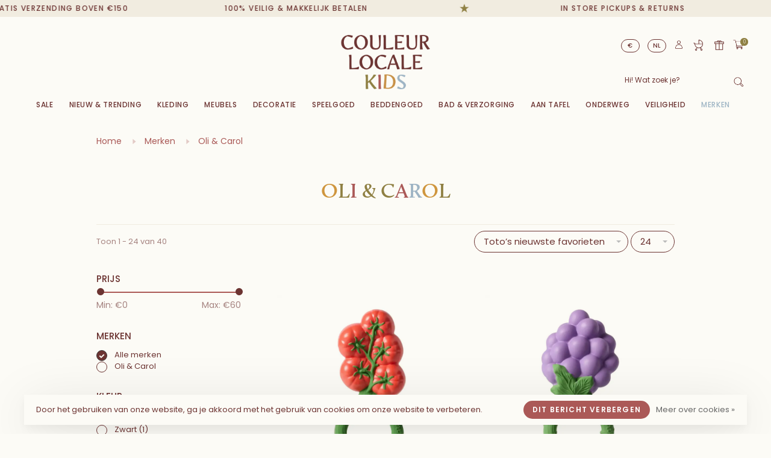

--- FILE ---
content_type: text/html;charset=utf-8
request_url: https://www.couleurlocalekids.eu/nl/brands/oli-carol/
body_size: 25997
content:
<!DOCTYPE html>
<html lang="nl">
  <head>
    
        
    <meta charset="utf-8"/>
<!-- [START] 'blocks/head.rain' -->
<!--

  (c) 2008-2026 Lightspeed Netherlands B.V.
  http://www.lightspeedhq.com
  Generated: 24-01-2026 @ 04:03:42

-->
<link rel="canonical" href="https://www.couleurlocalekids.eu/nl/brands/oli-carol/"/>
<link rel="next" href="https://www.couleurlocalekids.eu/nl/brands/oli-carol/page2.html"/>
<link rel="alternate" href="https://www.couleurlocalekids.eu/nl/index.rss" type="application/rss+xml" title="Nieuwe producten"/>
<link href="https://cdn.webshopapp.com/assets/cookielaw.css?2025-02-20" rel="stylesheet" type="text/css"/>
<meta name="robots" content="noodp,noydir"/>
<meta property="og:url" content="https://www.couleurlocalekids.eu/nl/brands/oli-carol/?source=facebook"/>
<meta property="og:site_name" content="Couleur Locale Kids"/>
<meta property="og:title" content="Oli &amp; Carol"/>
<meta property="og:description" content="Onze winkel is een tijdloze wereld vol unieke kwaliteitsproducten. We verkopen kledij, essentials, speelgoed en decoratie voor baby’s en kids tot en met 8 jaa"/>
<script>
// Top bar slider
document.addEventListener('DOMContentLoaded', function() {
    $('.top-bar').slick({
        speed: 6000,
        centerMode: true,
        autoplay: true,
        autoplaySpeed: 0,
        cssEase: 'linear',
        slidesToShow: 1,
        slidesToScroll: 1,
        variableWidth: true,
        arrows: false,
        dots: false,
        pauseOnFocus: false,
        pauseOnHover: false
    });
//    console.log($('.top-bar'), 'elise')
    
//     $('.top-bar').on('afterChange', function(event, slick, currentSlide){
//         console.log(event, 'eleea')
//         var speed = 6000;
//         var constante = 100;
//         var curentWidth = $('.slick-slide[data-slick-index="'+currentSlide+'"]').width();
//         var curentWidth = $(slick.$slides.get(currentSlide)).width();
//         var newSpeed = (curentWidth/constante) * speed
//         $(this).slick('slickSetOption','speed', newSpeed, true);
//         newSpeed = 6000
//         console.log(currentSlide, $(slick.$slides.get(currentSlide+1)), 'eeee');
//         // var constant = 150000;
//         // var retailerCurSlideWidth = $('.slick-slide[data-slick-index="'+currentSlide+'"]').width();
//         // console.log(retailerCurSlideWidth);
//         // var newSpeed = constant/(40-(Math.sqrt(retailerCurSlideWidth)*1.5));
//         // $(this).slick('slickSetOption','speed',newSpeed,true);
//    });
}, false);
</script>
<script>
/* DyApps Theme Addons config */
if( !window.dyapps ){ window.dyapps = {}; }
window.dyapps.addons = {
 "enabled": true,
 "created_at": "21-02-2023 16:23:01",
 "settings": {
    "matrix_separator": ",",
    "filterGroupSwatches": [],
    "swatchesForCustomFields": [],
    "plan": {
     "can_variant_group": true,
     "can_stockify": true,
     "can_vat_switcher": true,
     "can_age_popup": false,
     "can_custom_qty": false
    },
    "advancedVariants": {
     "enabled": false,
     "price_in_dropdown": true,
     "stockify_in_dropdown": true,
     "disable_out_of_stock": true,
     "grid_swatches_container_selector": ".dy-collection-grid-swatch-holder",
     "grid_swatches_position": "left",
     "grid_swatches_max_colors": 4,
     "grid_swatches_enabled": true,
     "variant_status_icon": false,
     "display_type": "select",
     "product_swatches_size": "default",
     "live_pricing": true
    },
    "age_popup": {
     "enabled": false,
     "logo_url": "",
     "image_footer_url": "",
     "text": {
                 
        "nl": {
         "content": "<h3>Bevestig je leeftijd<\/h3><p>Je moet 18 jaar of ouder zijn om deze website te bezoeken.<\/p>",
         "content_no": "<h3>Sorry!<\/h3><p>Je kunt deze website helaas niet bezoeken.<\/p>",
         "button_yes": "Ik ben 18 jaar of ouder",
         "button_no": "Ik ben jonger dan 18",
        } ,          
        "en": {
         "content": "<h3>Confirm your age<\/h3><p>You must be over the age of 18 to enter this website.<\/p>",
         "content_no": "<h3>Sorry!<\/h3><p>Unfortunately you cannot access this website.<\/p>",
         "button_yes": "I am 18 years or older",
         "button_no": "I am under 18",
        }        }
    },
    "stockify": {
     "enabled": false,
     "stock_trigger_type": "outofstock",
     "optin_policy": false,
     "api": "https://my.dyapps.io/api/public/dcebc34f08/stockify/subscribe",
     "text": {
                 
        "nl": {
         "email_placeholder": "Jouw e-mailadres",
         "button_trigger": "Geef me een seintje bij voorraad",
         "button_submit": "Houd me op de hoogte!",
         "title": "Laat je e-mailadres achter",
         "desc": "Helaas is dit product momenteel uitverkocht. Laat je e-mailadres achter en we sturen je een e-mail wanneer het product weer beschikbaar is.",
         "bottom_text": "We gebruiken je gegevens alleen voor deze email. Meer info in onze <a href=\"\/service\/privacy-policy\/\" target=\"_blank\">privacy policy<\/a>."
        } ,          
        "en": {
         "email_placeholder": "Your email address",
         "button_trigger": "Notify me when back in stock",
         "button_submit": "Keep me updated!",
         "title": "Leave your email address",
         "desc": "Unfortunately this item is out of stock right now. Leave your email address below and we'll send you an email when the item is available again.",
         "bottom_text": "We use your data to send this email. Read more in our <a href=\"\/service\/privacy-policy\/\" target=\"_blank\">privacy policy<\/a>."
        }        }
    },
    "categoryBanners": {
     "enabled": true,
     "mobile_breakpoint": "576px",
     "category_banner": [],
     "banners": {
             }
    }
 },
 "swatches": {
 "default": {"is_default": true, "type": "multi", "values": {"background-size": "10px 10px", "background-position": "0 0, 0 5px, 5px -5px, -5px 0px", "background-image": "linear-gradient(45deg, rgba(100,100,100,0.3) 25%, transparent 25%),  linear-gradient(-45deg, rgba(100,100,100,0.3) 25%, transparent 25%),  linear-gradient(45deg, transparent 75%, rgba(100,100,100,0.3) 75%),  linear-gradient(-45deg, transparent 75%, rgba(100,100,100,0.3) 75%)"}} ,   }
};
</script>
<script>
// Kleurtjes titels
document.addEventListener('DOMContentLoaded', function() {
    var $ = jQuery
    $('.section-title h3').each(changeColors)
    $('.text-page .page-title').each(changeColors)
    $('.spotlight-product-intro h3').each(changeColors)
    $('.home-intro-text h2').each(changeColors)
    $('#brands-page  .page-title').each(changeColors)
    $('.collection-title-content .page-title').each(changeColors)

    function changeColors(index) {
        var tekst = $(this).text().toLowerCase().replace(/ /g,"_");
      var characters = $(this).text().split("");
        $this = $(this);
        $this.empty();
            var newString = "<div>"
        $.each(characters, function (i, el) {
                if(el == " "){
                    newString += "</div> ";
                    newString += "<div>";
                }
                if(el == "'"){
                    newString += el;
                }else{
                    newString += '<span class="' + tekst + '-' + i + '">' + el + '</span>';
                }
        });
            newString += "</div>";
            $this.append(newString);
    };
}, false);
</script>
<script>
// Change eurotekens
document.addEventListener('DOMContentLoaded', function() {
    var selectedElement = document.querySelector(".secondary-nav>ul>li.has-child a");
    if(selectedElement.textContent.includes('EUR')){
        selectedElement.innerHTML = "€";
    }
    if(selectedElement.textContent.includes('GBP')){
        selectedElement.innerHTML = "£";
    }
    if(selectedElement.textContent.includes('USD')){
        selectedElement.innerHTML = "&dollar;";
    }
}, false);
</script>
<script>
// Prijs Verplaatsen
document.addEventListener('DOMContentLoaded', function() {
    var productContent = document.querySelector('.product-info-wrapper');
    var productForm = document.querySelector('#product_configure_form');
    if(productForm){
        var price = document.querySelector('.product-content .price')
        productContent. insertBefore(price,productForm);
        
        var stockTekst = document.querySelector('.product-content .product-text-block>div')
        stockTekst.classList.add("stock-text");
        productContent. insertBefore(stockTekst, productForm);
    }
}, false);
</script>
<script>
//add css
//document.addEventListener('DOMContentLoaded', function() {
//var today = new Date().toISOString();
//var link = document.createElement('link'); 
//link.href = 'https://studio19-09.com/Couleur-locale/style.css' + '?v=' + today; 
//link.rel = 'stylesheet'; 
//link.type = 'text/css'; 
//document.head.appendChild(link);
//}, false);
</script>
<script>
// Add gift wrapper
document.addEventListener('DOMContentLoaded', function() {
    if(document.querySelector("#cart-page")){
        var language = 'en';
        var boldtekst = document.createTextNode('Want to surprise someone?');
        var ptekst = document.createTextNode('Add free gift wrapping!');
        var p2tekst = document.createTextNode('(if possible)');
        var buttonTekst = document.createTextNode('Add for free');
        
        if(document.querySelector(".page-winkelwagen")){
            var language = 'nl';
            var boldtekst = document.createTextNode('Wil je iemand verrassen?');
            var ptekst = document.createTextNode('Voeg gratis cadeauverpakking toe!');
            var p2tekst = document.createTextNode('(indien mogelijk)');
            var buttonTekst = document.createTextNode('Gratis toevoegen');
        }

        var parent = document.querySelector("#cart-page>.container>.row>.col-md-4");
        var referenceDiv = document.querySelector(".cart-block");
        var divke = document.createElement('div');
        var bold = document.createElement('b');
        var p = document.createElement('p');
        var p2 = document.createElement('p');
        var button = document.createElement('button');

        bold.appendChild(boldtekst);
        p.appendChild(ptekst);
        p2.appendChild(p2tekst);
        button.appendChild(buttonTekst);
        button.classList.add("button");
        divke.appendChild(bold);
        divke.appendChild(p);
        divke.appendChild(p2);
        divke.appendChild(button);
        
        divke.classList.add("cart-block");
        divke.classList.add("gift-wrap-block");

        parent.insertBefore(divke, referenceDiv)
        button.addEventListener('click', function(e){
            $(".related-cart form.product_configure_form").submit();
            setTimeout(function () {
                console.log("After timeout");
                window.location.reload();
            }, 100);
        })
    }
}, false);

</script>
<!--[if lt IE 9]>
<script src="https://cdn.webshopapp.com/assets/html5shiv.js?2025-02-20"></script>
<![endif]-->
<!-- [END] 'blocks/head.rain' -->
        	<meta property="og:image" content="https://cdn.webshopapp.com/shops/346043/themes/150834/v/1758094/assets/social-media-image.jpg?20230221120029">
        
        
        
        <title>Oli &amp; Carol - Couleur Locale Kids</title>
    <meta name="description" content="Onze winkel is een tijdloze wereld vol unieke kwaliteitsproducten. We verkopen kledij, essentials, speelgoed en decoratie voor baby’s en kids tot en met 8 jaa" />
    <meta name="keywords" content="Oli, &amp;, Carol" />
    <meta http-equiv="X-UA-Compatible" content="ie=edge">
    <meta name="apple-mobile-web-app-capable" content="yes">
    <meta name="apple-mobile-web-app-status-bar-style" content="black">
    <meta name="viewport" content="width=device-width, initial-scale=1, maximum-scale=1, user-scalable=0"/>
    
        <link rel="apple-touch-icon" sizes="180x180" href="https://cdn.webshopapp.com/shops/346043/themes/150834/v/1750687/assets/apple-touch-icon.png?20230216135207">
        <link rel="shortcut icon" href="https://cdn.webshopapp.com/shops/346043/themes/150834/v/1750668/assets/favicon.ico?20230216131048" type="image/x-icon" />
    
      	<link rel="preconnect" href="https://fonts.googleapis.com">
		<link rel="preconnect" href="https://fonts.gstatic.com" crossorigin>
  	    <link href='//fonts.googleapis.com/css?family=Poppins:400,400i,300,500,600,700,700i,800,900&display=swap' rel='stylesheet' type='text/css'>
    
    <link rel="preload" as="font" type="font/woff2" href="https://cdn.webshopapp.com/shops/346043/themes/150834/assets/nucleo-mini.woff2?2026011115464320201218170111"/>
    
    <link rel='preload' as='style' href="https://cdn.webshopapp.com/assets/gui-2-0.css?2025-02-20" />
    <link rel="stylesheet" href="https://cdn.webshopapp.com/assets/gui-2-0.css?2025-02-20" />
    
    <link rel='preload' as='style' href="https://cdn.webshopapp.com/assets/gui-responsive-2-0.css?2025-02-20" /> 
    <link rel="stylesheet" href="https://cdn.webshopapp.com/assets/gui-responsive-2-0.css?2025-02-20" /> 
    
    <link rel="preload" as="style" href="https://cdn.webshopapp.com/shops/346043/themes/150834/assets/style.css?2026011115464320201218170111">
    <link rel="stylesheet" href="https://cdn.webshopapp.com/shops/346043/themes/150834/assets/style.css?2026011115464320201218170111">
    
    <link rel="preload" as="style" href="https://cdn.webshopapp.com/shops/346043/themes/150834/assets/settings.css?2026011115464320201218170111">
    <link rel="stylesheet" href="https://cdn.webshopapp.com/shops/346043/themes/150834/assets/settings.css?2026011115464320201218170111" />
    
    <link rel="preload" as="style" href="https://cdn.webshopapp.com/shops/346043/themes/150834/assets/custom.css?2026011115464320201218170111">
    <link rel="stylesheet" href="https://cdn.webshopapp.com/shops/346043/themes/150834/assets/custom.css?2026011115464320201218170111" />
    
    <link rel="preload" as="script" href="//ajax.googleapis.com/ajax/libs/jquery/3.0.0/jquery.min.js">
    <script src="//ajax.googleapis.com/ajax/libs/jquery/3.0.0/jquery.min.js"></script>
    <script>
      	if( !window.jQuery ) document.write('<script src="https://cdn.webshopapp.com/shops/346043/themes/150834/assets/jquery-3.0.0.min.js?2026011115464320201218170111"><\/script>');
    </script>
    
    <link rel="preload" as="script" href="//cdn.jsdelivr.net/npm/js-cookie@2/src/js.cookie.min.js">
    <script src="//cdn.jsdelivr.net/npm/js-cookie@2/src/js.cookie.min.js"></script>
    
    <link rel="preload" as="script" href="https://cdn.webshopapp.com/assets/gui.js?2025-02-20">
    <script src="https://cdn.webshopapp.com/assets/gui.js?2025-02-20"></script>
    
    <link rel="preload" as="script" href="https://cdn.webshopapp.com/assets/gui-responsive-2-0.js?2025-02-20">
    <script src="https://cdn.webshopapp.com/assets/gui-responsive-2-0.js?2025-02-20"></script>
    
    <link rel="preload" as="script" href="https://cdn.webshopapp.com/shops/346043/themes/150834/assets/scripts-min.js?2026011115464320201218170111">
    <script src="https://cdn.webshopapp.com/shops/346043/themes/150834/assets/scripts-min.js?2026011115464320201218170111"></script>
    
    <link rel="preconnect" href="https://ajax.googleapis.com">
		<link rel="preconnect" href="https://cdn.webshopapp.com/">
		<link rel="preconnect" href="https://cdn.webshopapp.com/">	
		<link rel="preconnect" href="https://fonts.googleapis.com">
		<link rel="preconnect" href="https://fonts.gstatic.com" crossorigin>
		<link rel="dns-prefetch" href="https://ajax.googleapis.com">
		<link rel="dns-prefetch" href="https://cdn.webshopapp.com/">
		<link rel="dns-prefetch" href="https://cdn.webshopapp.com/">	
		<link rel="dns-prefetch" href="https://fonts.googleapis.com">
		<link rel="dns-prefetch" href="https://fonts.gstatic.com" crossorigin>
    
        
        
        
  </head>
  <body class=" navigation-uppercase site-width-large product-images-format-portrait title-mode-centered product-title-mode-centered ajax-cart price-per-unit page-oli-%26-carol">
    
        
    <div class="page-content">
      
                                                
                      	
                                
                                              			                  			                  
            
                                
                                
      <script>
      var product_image_size = '712x946x2',
          product_image_size_mobile = '332x440x2',
          product_image_thumb = '132x176x2',
          product_in_stock_label = 'Op voorraad',
          product_backorder_label = 'Pre-order',
      		product_out_of_stock_label = 'Niet op voorraad',
          product_multiple_variant_label = 'View all product options',
          show_variant_picker = 1,
          display_variant_picker_on = 'all',
          show_newsletter_promo_popup = 1,
          newsletter_promo_delay = '10000',
          newsletter_promo_hide_until = '1',
          notification_bar_hide_until = '1',
      		currency_format = '€',
          number_format = '0,0.00',
          shop_lang = 'nl',
      		shop_url = 'https://www.couleurlocalekids.eu/nl/',
          shop_id = '346043',
        	readmore = 'Lees meer';
        	search_url = "https://www.couleurlocalekids.eu/nl/search/",
          static_url = 'https://static.webshopapp.com/shops/346043/',
          search_empty = 'Geen producten gevonden',
          view_all_results = 'Bekijk alle resultaten',
          apply_text = 'Toepassen',
          points_text = '<span class="js-insert-points"></span> punten',
          money_off_text = '<span class="js-insert-money-off"></span> off',
          valid_for_text = 'Geldig voor',
          all_text = 'All',
        	priceStatus = 'enabled',
          custom_label = 'Greenable, Sale, New, Pre-order, Geboortelijst Tip, Sinterklaas Tip',          mobileDevice = false;
    	</script>
			
      
<div class="mobile-nav-overlay"></div>

	<div class="top-bar"><div>100% veilig & makkelijk betalen</div><span class="star"></span><div>In store pickups & returns</div><span class="star"></span><div>Met veel <span class="heart_icon">liefde</span> verzonden</div><span class="star"></span><div>Persoonlijk advies</div><span class="star"></span><div>Gratis verzending boven €150</div></div>

<div class="header-wrapper">
<div class="header-sticky-placeholder"></div>

<header class="site-header site-header-lg mega-menu-header menu-bottom-layout menu-bottom-layout-center header-sticky has-search-bar has-mobile-logo">
  <div class="site-header-main-wrapper">
        
    	    		<nav class="secondary-nav nav-style secondary-nav-left">
                    <ul>
            <li>
              <div class="search-header search-header-minimal">
                <form action="https://www.couleurlocalekids.eu/nl/search/" method="get" id="searchForm" class="ajax-enabled">
                  <input type="text" name="q" autocomplete="off" value="" placeholder="Hi! Wat zoek je? ">
                  <a href="#" class="button button-sm" onclick="$('#searchForm').submit()"><span class="nc-icon-mini ui-1_zoom"></span><span class="nc-icon-mini loader_circle-04 spin"></span></a>
                  <div class="search-results"></div>
                </form>
              </div>
            </li>
          </ul>
                  </nav>
    	    
    <a href="https://www.couleurlocalekids.eu/nl/" class="logo logo-lg logo-center">
              <img src="https://cdn.webshopapp.com/shops/346043/themes/150834/v/1756612/assets/logo.png?20230220143959" alt="Couleur Locale Kids" class="logo-image">
                  	<img src="https://cdn.webshopapp.com/shops/346043/themes/150834/v/1762037/assets/logo-mobile.png?20230223173001" alt="Couleur Locale Kids" class="logo-image-mobile">
          </a>

        
    
    <nav class="secondary-nav nav-style">
      <ul>
        
                
                            <li class="menu-item-desktop-only menu-item--secondary-nav">
            <a href="https://www.couleurlocalekids.eu/nl/service/geboortelijsten/" title="Geboortelijst">
              Geboortelijst
            </a>
          </li>
                    <li class="menu-item-desktop-only menu-item--secondary-nav">
            <a href="https://www.couleurlocalekids.eu/nl/cadeaubonnen/" title="Cadeaubon">
              Cadeaubon
            </a>
          </li>
                	
                <li class="menu-item-desktop-only has-child all-caps">
          <a href="#" title="Valuta">
              
            € EUR
             
          </a>
          <ul>
          	            	              <li><a href="https://www.couleurlocalekids.eu/nl/session/currency/eur/">€ EUR</a></li>
            	                        	              <li><a href="https://www.couleurlocalekids.eu/nl/session/currency/gbp/">£ GBP</a></li>
            	                        	              <li><a href="https://www.couleurlocalekids.eu/nl/session/currency/usd/">$ USD</a></li>
            	                      </ul>
        </li>
        
                                
<li class="menu-item-desktop-only has-child all-caps">
  <a href="#">NL</a>
  <ul>
        <li><a href="https://www.couleurlocalekids.eu/nl/go/brand/4597210">NL</a></li>
        <li><a href="https://www.couleurlocalekids.eu/en/go/brand/4597210">EN</a></li>
      </ul>
</li>
        
        <li class="menu-item-desktop-only menu-item-account">
                    <a href="#" title="Account" data-featherlight="#loginModal" data-featherlight-variant="featherlight-login"><span class="nc-icon-mini users_single-body"></span></a>
                  </li>

        
        
        <li>
          <a href="#" title="Winkelmandje" class="cart-trigger"><span class="nc-icon-mini shopping_bag-20"></span><sup>0</sup></a>
        </li>

                
      </ul>
      
      
      <a class="burger" title="Menu">
        <span></span>
      </a>

    </nav>
  </div>
  
    	<div class="main-nav-wrapper">
      <nav class="main-nav nav-style">
  <ul>

        	
    
                  <li class="menu-item-category-11763562 has-child">
        <a href="https://www.couleurlocalekids.eu/nl/sale/">Sale</a>
        <button class="mobile-menu-subopen"><span class="nc-icon-mini arrows-3_small-down"></span></button>                <ul class="">
                    <li class="susubitem-image susubitem-image-normal">
                                                <img src="data:image/svg+xml;charset=utf-8,%3Csvg xmlns%3D'http%3A%2F%2Fwww.w3.org%2F2000%2Fsvg' viewBox%3D'0 0 240 240'%2F%3E" data-src="https://cdn.webshopapp.com/shops/346043/files/423295178/240x240x1/sale.jpg" data-retina="https://cdn.webshopapp.com/shops/346043/files/423295178/480x480x1/sale.jpg" alt="Sale" class="lazy-cat-menu" width="240" height="240">
                      </li>
                                <li class="subsubitem has-child">
              <a class="underline-hover" href="https://www.couleurlocalekids.eu/nl/sale/40/" title="-40%">-40%</a>
              <button class="mobile-menu-subopen"><span class="nc-icon-mini arrows-3_small-down"></span></button>                            <ul class="">
                                  <li class="subsubitem">
                    <a class="underline-hover" href="https://www.couleurlocalekids.eu/nl/sale/40/numero-74/" title="Numero 74">Numero 74</a>
                  </li>
                              </ul>
                          </li>
                      <li class="subsubitem has-child">
              <a class="underline-hover" href="https://www.couleurlocalekids.eu/nl/sale/50/" title="-50%">-50%</a>
              <button class="mobile-menu-subopen"><span class="nc-icon-mini arrows-3_small-down"></span></button>                            <ul class="">
                                  <li class="subsubitem">
                    <a class="underline-hover" href="https://www.couleurlocalekids.eu/nl/sale/50/misha-puff/" title="Misha &amp; Puff">Misha &amp; Puff</a>
                  </li>
                              </ul>
                          </li>
                      <li class="subsubitem has-child">
              <a class="underline-hover" href="https://www.couleurlocalekids.eu/nl/sale/summer-sale-50/" title="SUMMER SALE -50%">SUMMER SALE -50%</a>
              <button class="mobile-menu-subopen"><span class="nc-icon-mini arrows-3_small-down"></span></button>                            <ul class="">
                                  <li class="subsubitem">
                    <a class="underline-hover" href="https://www.couleurlocalekids.eu/nl/sale/summer-sale-50/baby-girls-0-2-jaar/" title="Baby Girls 0-2 jaar">Baby Girls 0-2 jaar</a>
                  </li>
                                  <li class="subsubitem">
                    <a class="underline-hover" href="https://www.couleurlocalekids.eu/nl/sale/summer-sale-50/baby-boys-0-2-jaar/" title="Baby Boys 0-2 jaar">Baby Boys 0-2 jaar</a>
                  </li>
                                  <li class="subsubitem">
                    <a class="underline-hover" href="https://www.couleurlocalekids.eu/nl/sale/summer-sale-50/kids-girls-3-8-jaar/" title="Kids Girls 3-8 jaar">Kids Girls 3-8 jaar</a>
                  </li>
                                  <li class="subsubitem">
                    <a class="underline-hover" href="https://www.couleurlocalekids.eu/nl/sale/summer-sale-50/kids-boys-3-8-jaar/" title="Kids Boys 3-8 jaar">Kids Boys 3-8 jaar</a>
                  </li>
                              </ul>
                          </li>
                      <li class="subsubitem has-child">
              <a class="underline-hover" href="https://www.couleurlocalekids.eu/nl/sale/winter-sale-50/" title="WINTER SALE -50%">WINTER SALE -50%</a>
              <button class="mobile-menu-subopen"><span class="nc-icon-mini arrows-3_small-down"></span></button>                            <ul class="">
                                  <li class="subsubitem">
                    <a class="underline-hover" href="https://www.couleurlocalekids.eu/nl/sale/winter-sale-50/baby-boys-0-2-jaar/" title="Baby Boys 0-2 jaar">Baby Boys 0-2 jaar</a>
                  </li>
                                  <li class="subsubitem">
                    <a class="underline-hover" href="https://www.couleurlocalekids.eu/nl/sale/winter-sale-50/baby-girls-0-2-jaar/" title="Baby Girls 0-2 jaar">Baby Girls 0-2 jaar</a>
                  </li>
                                  <li class="subsubitem">
                    <a class="underline-hover" href="https://www.couleurlocalekids.eu/nl/sale/winter-sale-50/kids-boys-3-8-jaar/" title="Kids Boys 3-8 jaar">Kids Boys 3-8 jaar</a>
                  </li>
                                  <li class="subsubitem">
                    <a class="underline-hover" href="https://www.couleurlocalekids.eu/nl/sale/winter-sale-50/kids-girls-3-8-jaar/" title="Kids Girls 3-8 jaar">Kids Girls 3-8 jaar</a>
                  </li>
                              </ul>
                          </li>
                  </ul>
              </li>
            <li class="menu-item-category-11881558 has-child">
        <a href="https://www.couleurlocalekids.eu/nl/nieuw-trending/">Nieuw &amp; Trending</a>
        <button class="mobile-menu-subopen"><span class="nc-icon-mini arrows-3_small-down"></span></button>                <ul class="">
                    <li class="susubitem-image susubitem-image-normal">
                                                <img src="data:image/svg+xml;charset=utf-8,%3Csvg xmlns%3D'http%3A%2F%2Fwww.w3.org%2F2000%2Fsvg' viewBox%3D'0 0 240 240'%2F%3E" data-src="https://cdn.webshopapp.com/shops/346043/files/439927279/240x240x1/nieuw-trending.jpg" data-retina="https://cdn.webshopapp.com/shops/346043/files/439927279/480x480x1/nieuw-trending.jpg" alt="Nieuw &amp; Trending" class="lazy-cat-menu" width="240" height="240">
                      </li>
                                <li class="subsubitem has-child">
              <a class="underline-hover" href="https://www.couleurlocalekids.eu/nl/nieuw-trending/nieuwe-merken/" title="Nieuwe merken">Nieuwe merken</a>
              <button class="mobile-menu-subopen"><span class="nc-icon-mini arrows-3_small-down"></span></button>                            <ul class="">
                                  <li class="subsubitem">
                    <a class="underline-hover" href="https://www.couleurlocalekids.eu/nl/nieuw-trending/nieuwe-merken/moonie/" title="Moonie">Moonie</a>
                  </li>
                                  <li class="subsubitem">
                    <a class="underline-hover" href="https://www.couleurlocalekids.eu/nl/nieuw-trending/nieuwe-merken/choose-kind/" title="Choose Kind">Choose Kind</a>
                  </li>
                                  <li class="subsubitem">
                    <a class="underline-hover" href="https://www.couleurlocalekids.eu/nl/nieuw-trending/nieuwe-merken/favorite-people/" title="Favorite People">Favorite People</a>
                  </li>
                              </ul>
                          </li>
                      <li class="subsubitem has-child">
              <a class="underline-hover" href="https://www.couleurlocalekids.eu/nl/nieuw-trending/seasonal/" title="Seasonal">Seasonal</a>
              <button class="mobile-menu-subopen"><span class="nc-icon-mini arrows-3_small-down"></span></button>                            <ul class="">
                                  <li class="subsubitem">
                    <a class="underline-hover" href="https://www.couleurlocalekids.eu/nl/nieuw-trending/seasonal/ski/" title="Ski">Ski</a>
                  </li>
                                  <li class="subsubitem">
                    <a class="underline-hover" href="https://www.couleurlocalekids.eu/nl/nieuw-trending/seasonal/kerstmis/" title="Kerstmis">Kerstmis</a>
                  </li>
                                  <li class="subsubitem">
                    <a class="underline-hover" href="https://www.couleurlocalekids.eu/nl/nieuw-trending/seasonal/herfst/" title="Herfst">Herfst</a>
                  </li>
                              </ul>
                          </li>
                      <li class="subsubitem has-child">
              <a class="underline-hover" href="https://www.couleurlocalekids.eu/nl/nieuw-trending/themas/" title="Thema&#039;s">Thema&#039;s</a>
              <button class="mobile-menu-subopen"><span class="nc-icon-mini arrows-3_small-down"></span></button>                            <ul class="">
                                  <li class="subsubitem">
                    <a class="underline-hover" href="https://www.couleurlocalekids.eu/nl/nieuw-trending/themas/dino-world/" title="Dino World">Dino World</a>
                  </li>
                                  <li class="subsubitem">
                    <a class="underline-hover" href="https://www.couleurlocalekids.eu/nl/nieuw-trending/themas/cherry/" title="Cherry">Cherry</a>
                  </li>
                                  <li class="subsubitem">
                    <a class="underline-hover" href="https://www.couleurlocalekids.eu/nl/nieuw-trending/themas/lemon/" title="Lemon">Lemon</a>
                  </li>
                                  <li class="subsubitem">
                    <a class="underline-hover" href="https://www.couleurlocalekids.eu/nl/nieuw-trending/themas/under-the-sea/" title="Under The Sea">Under The Sea</a>
                  </li>
                                  <li class="subsubitem">
                    <a class="underline-hover" href="https://www.couleurlocalekids.eu/nl/nieuw-trending/themas/autos/" title="Auto&#039;s">Auto&#039;s</a>
                  </li>
                              </ul>
                          </li>
                      <li class="subsubitem has-child">
              <a class="underline-hover" href="https://www.couleurlocalekids.eu/nl/nieuw-trending/onze-favoriete-merken/" title="Onze Favoriete Merken">Onze Favoriete Merken</a>
              <button class="mobile-menu-subopen"><span class="nc-icon-mini arrows-3_small-down"></span></button>                            <ul class="">
                                  <li class="subsubitem">
                    <a class="underline-hover" href="https://www.couleurlocalekids.eu/nl/nieuw-trending/onze-favoriete-merken/hvid/" title="Hvid">Hvid</a>
                  </li>
                                  <li class="subsubitem">
                    <a class="underline-hover" href="https://www.couleurlocalekids.eu/nl/nieuw-trending/onze-favoriete-merken/georges/" title="Georges">Georges</a>
                  </li>
                                  <li class="subsubitem">
                    <a class="underline-hover" href="https://www.couleurlocalekids.eu/nl/nieuw-trending/onze-favoriete-merken/zoe-rumeau/" title="Zoé Rumeau">Zoé Rumeau</a>
                  </li>
                                  <li class="subsubitem">
                    <a class="underline-hover" href="https://www.couleurlocalekids.eu/nl/nieuw-trending/onze-favoriete-merken/de-wereld-van-maileg/" title="De wereld van Maileg">De wereld van Maileg</a>
                  </li>
                              </ul>
                          </li>
                  </ul>
              </li>
            <li class="menu-item-category-11763493 has-child">
        <a href="https://www.couleurlocalekids.eu/nl/kleding/">Kleding</a>
        <button class="mobile-menu-subopen"><span class="nc-icon-mini arrows-3_small-down"></span></button>                <ul class="">
                    <li class="susubitem-image susubitem-image-normal">
                                                <img src="data:image/svg+xml;charset=utf-8,%3Csvg xmlns%3D'http%3A%2F%2Fwww.w3.org%2F2000%2Fsvg' viewBox%3D'0 0 240 240'%2F%3E" data-src="https://cdn.webshopapp.com/shops/346043/files/423292006/240x240x1/kleding.jpg" data-retina="https://cdn.webshopapp.com/shops/346043/files/423292006/480x480x1/kleding.jpg" alt="Kleding" class="lazy-cat-menu" width="240" height="240">
                      </li>
                                <li class="subsubitem has-child">
              <a class="underline-hover" href="https://www.couleurlocalekids.eu/nl/kleding/kinderkleding-3-8y/" title="Kinderkleding 3-8Y">Kinderkleding 3-8Y</a>
              <button class="mobile-menu-subopen"><span class="nc-icon-mini arrows-3_small-down"></span></button>                            <ul class="">
                                  <li class="subsubitem">
                    <a class="underline-hover" href="https://www.couleurlocalekids.eu/nl/kleding/kinderkleding-3-8y/sweatshirts/" title="Sweatshirts">Sweatshirts</a>
                  </li>
                                  <li class="subsubitem">
                    <a class="underline-hover" href="https://www.couleurlocalekids.eu/nl/kleding/kinderkleding-3-8y/t-shirts-hemden-bloesjes/" title="T-shirts, Hemden &amp; Bloesjes">T-shirts, Hemden &amp; Bloesjes</a>
                  </li>
                                  <li class="subsubitem">
                    <a class="underline-hover" href="https://www.couleurlocalekids.eu/nl/kleding/kinderkleding-3-8y/schoenen-pantoffels-laarzen/" title="Schoenen, pantoffels &amp; laarzen">Schoenen, pantoffels &amp; laarzen</a>
                  </li>
                                  <li class="subsubitem">
                    <a class="underline-hover" href="https://www.couleurlocalekids.eu/nl/kleding/kinderkleding-3-8y/truien-gilets/" title="Truien &amp; Gilets">Truien &amp; Gilets</a>
                  </li>
                                  <li class="subsubitem">
                    <a class="underline-hover" href="https://www.couleurlocalekids.eu/nl/kleding/kinderkleding-3-8y/broeken-leggings/" title="Broeken &amp; Leggings">Broeken &amp; Leggings</a>
                  </li>
                                  <li class="subsubitem">
                    <a class="underline-hover" href="https://www.couleurlocalekids.eu/nl/kleding/kinderkleding-3-8y/rokken-shorts/" title="Rokken &amp; Shorts">Rokken &amp; Shorts</a>
                  </li>
                                  <li class="subsubitem">
                    <a class="underline-hover" href="https://www.couleurlocalekids.eu/nl/kleding/kinderkleding-3-8y/jumpsuits/" title="Jumpsuits">Jumpsuits</a>
                  </li>
                                  <li class="subsubitem">
                    <a class="underline-hover" href="https://www.couleurlocalekids.eu/nl/kleding/kinderkleding-3-8y/jurken/" title="Jurken">Jurken</a>
                  </li>
                                  <li class="subsubitem">
                    <a class="underline-hover" href="https://www.couleurlocalekids.eu/nl/kleding/kinderkleding-3-8y/nachtkledij-ondergoed/" title="Nachtkledij &amp; Ondergoed">Nachtkledij &amp; Ondergoed</a>
                  </li>
                                  <li class="subsubitem">
                    <a class="underline-hover" href="https://www.couleurlocalekids.eu/nl/kleding/kinderkleding-3-8y/zwemkledij/" title="Zwemkledij">Zwemkledij</a>
                  </li>
                                  <li class="subsubitem">
                    <a class="underline-hover" href="https://www.couleurlocalekids.eu/nl/kleding/kinderkleding-3-8y/headwear/" title="Headwear">Headwear</a>
                  </li>
                                  <li class="subsubitem">
                    <a class="underline-hover" href="https://www.couleurlocalekids.eu/nl/kleding/kinderkleding-3-8y/haar-accessoires/" title="Haar accessoires">Haar accessoires</a>
                  </li>
                                  <li class="subsubitem">
                    <a class="underline-hover" href="https://www.couleurlocalekids.eu/nl/kleding/kinderkleding-3-8y/sokken-collants/" title="Sokken &amp; Collants">Sokken &amp; Collants</a>
                  </li>
                                  <li class="subsubitem">
                    <a class="underline-hover" href="https://www.couleurlocalekids.eu/nl/kleding/kinderkleding-3-8y/sjaals-handschoenen-wanten/" title="Sjaals, Handschoenen &amp; Wanten">Sjaals, Handschoenen &amp; Wanten</a>
                  </li>
                                  <li class="subsubitem">
                    <a class="underline-hover" href="https://www.couleurlocalekids.eu/nl/kleding/kinderkleding-3-8y/skikledij-regenpakken/" title="Skikledij &amp; Regenpakken ">Skikledij &amp; Regenpakken </a>
                  </li>
                                  <li class="subsubitem">
                    <a class="underline-hover" href="https://www.couleurlocalekids.eu/nl/kleding/kinderkleding-3-8y/sous-pull/" title="Sous-pull">Sous-pull</a>
                  </li>
                                  <li class="subsubitem">
                    <a class="underline-hover" href="https://www.couleurlocalekids.eu/nl/kleding/kinderkleding-3-8y/accessoires/" title="Accessoires">Accessoires</a>
                  </li>
                                  <li class="subsubitem">
                    <a class="underline-hover" href="https://www.couleurlocalekids.eu/nl/kleding/kinderkleding-3-8y/jassen-mantels-fleece-jassen/" title="Jassen, Mantels  &amp; Fleece Jassen">Jassen, Mantels  &amp; Fleece Jassen</a>
                  </li>
                                  <li class="subsubitem">
                    <a class="underline-hover" href="https://www.couleurlocalekids.eu/nl/kleding/kinderkleding-3-8y/bodywarmers/" title="Bodywarmers">Bodywarmers</a>
                  </li>
                              </ul>
                          </li>
                      <li class="subsubitem has-child">
              <a class="underline-hover" href="https://www.couleurlocalekids.eu/nl/kleding/babykleding-0-2y/" title="Babykleding 0-2Y">Babykleding 0-2Y</a>
              <button class="mobile-menu-subopen"><span class="nc-icon-mini arrows-3_small-down"></span></button>                            <ul class="">
                                  <li class="subsubitem">
                    <a class="underline-hover" href="https://www.couleurlocalekids.eu/nl/kleding/babykleding-0-2y/prematuur/" title="Prematuur">Prematuur</a>
                  </li>
                                  <li class="subsubitem">
                    <a class="underline-hover" href="https://www.couleurlocalekids.eu/nl/kleding/babykleding-0-2y/newborn/" title="Newborn">Newborn</a>
                  </li>
                                  <li class="subsubitem">
                    <a class="underline-hover" href="https://www.couleurlocalekids.eu/nl/kleding/babykleding-0-2y/bodies-onesies/" title="Bodies &amp; Onesies">Bodies &amp; Onesies</a>
                  </li>
                                  <li class="subsubitem">
                    <a class="underline-hover" href="https://www.couleurlocalekids.eu/nl/kleding/babykleding-0-2y/t-shirts-hemdjes-bloesjes/" title="T-shirts, Hemdjes &amp; Bloesjes">T-shirts, Hemdjes &amp; Bloesjes</a>
                  </li>
                                  <li class="subsubitem">
                    <a class="underline-hover" href="https://www.couleurlocalekids.eu/nl/kleding/babykleding-0-2y/truitjes-gilets/" title="Truitjes &amp; Gilets">Truitjes &amp; Gilets</a>
                  </li>
                                  <li class="subsubitem">
                    <a class="underline-hover" href="https://www.couleurlocalekids.eu/nl/kleding/babykleding-0-2y/broekjes-leggings/" title="Broekjes &amp; Leggings">Broekjes &amp; Leggings</a>
                  </li>
                                  <li class="subsubitem">
                    <a class="underline-hover" href="https://www.couleurlocalekids.eu/nl/kleding/babykleding-0-2y/bloomers-shorts/" title="Bloomers &amp; Shorts">Bloomers &amp; Shorts</a>
                  </li>
                                  <li class="subsubitem">
                    <a class="underline-hover" href="https://www.couleurlocalekids.eu/nl/kleding/babykleding-0-2y/jumpsuits/" title="Jumpsuits">Jumpsuits</a>
                  </li>
                                  <li class="subsubitem">
                    <a class="underline-hover" href="https://www.couleurlocalekids.eu/nl/kleding/babykleding-0-2y/kleedjes-rokjes/" title="Kleedjes &amp; Rokjes">Kleedjes &amp; Rokjes</a>
                  </li>
                                  <li class="subsubitem">
                    <a class="underline-hover" href="https://www.couleurlocalekids.eu/nl/kleding/babykleding-0-2y/pyjamas-ondergoed/" title="Pyjama&#039;s &amp; Ondergoed">Pyjama&#039;s &amp; Ondergoed</a>
                  </li>
                                  <li class="subsubitem">
                    <a class="underline-hover" href="https://www.couleurlocalekids.eu/nl/kleding/babykleding-0-2y/zwemkledij/" title="Zwemkledij">Zwemkledij</a>
                  </li>
                                  <li class="subsubitem">
                    <a class="underline-hover" href="https://www.couleurlocalekids.eu/nl/kleding/babykleding-0-2y/headwear/" title="Headwear">Headwear</a>
                  </li>
                                  <li class="subsubitem">
                    <a class="underline-hover" href="https://www.couleurlocalekids.eu/nl/kleding/babykleding-0-2y/haar-accessoires/" title="Haar Accessoires">Haar Accessoires</a>
                  </li>
                                  <li class="subsubitem">
                    <a class="underline-hover" href="https://www.couleurlocalekids.eu/nl/kleding/babykleding-0-2y/sokjes-collants/" title="Sokjes &amp; Collants">Sokjes &amp; Collants</a>
                  </li>
                                  <li class="subsubitem">
                    <a class="underline-hover" href="https://www.couleurlocalekids.eu/nl/kleding/babykleding-0-2y/sjaals-handschoenen-wanten/" title="Sjaals, Handschoenen &amp; Wanten">Sjaals, Handschoenen &amp; Wanten</a>
                  </li>
                                  <li class="subsubitem">
                    <a class="underline-hover" href="https://www.couleurlocalekids.eu/nl/kleding/babykleding-0-2y/jassen-skikledij/" title="Jassen &amp; Skikledij">Jassen &amp; Skikledij</a>
                  </li>
                                  <li class="subsubitem">
                    <a class="underline-hover" href="https://www.couleurlocalekids.eu/nl/kleding/babykleding-0-2y/schoenen-pantoffels-laarzen/" title="Schoenen, pantoffels &amp; laarzen">Schoenen, pantoffels &amp; laarzen</a>
                  </li>
                                  <li class="subsubitem">
                    <a class="underline-hover" href="https://www.couleurlocalekids.eu/nl/kleding/babykleding-0-2y/bodywarmers/" title="Bodywarmers">Bodywarmers</a>
                  </li>
                              </ul>
                          </li>
                      <li class="subsubitem">
              <a class="underline-hover" href="https://www.couleurlocalekids.eu/nl/kleding/moms-fashion/" title="MOM&#039;S FASHION">MOM&#039;S FASHION</a>
                                        </li>
                      <li class="subsubitem">
              <a class="underline-hover" href="https://www.couleurlocalekids.eu/nl/kleding/crazy-winter-sale/" title="CRAZY WINTER SALE">CRAZY WINTER SALE</a>
                                        </li>
                  </ul>
              </li>
            <li class="menu-item-category-11763495 has-child">
        <a href="https://www.couleurlocalekids.eu/nl/meubels/">Meubels</a>
        <button class="mobile-menu-subopen"><span class="nc-icon-mini arrows-3_small-down"></span></button>                <ul class="">
                    <li class="susubitem-image susubitem-image-normal">
                                                <img src="data:image/svg+xml;charset=utf-8,%3Csvg xmlns%3D'http%3A%2F%2Fwww.w3.org%2F2000%2Fsvg' viewBox%3D'0 0 240 240'%2F%3E" data-src="https://cdn.webshopapp.com/shops/346043/files/443115916/240x240x1/meubels.jpg" data-retina="https://cdn.webshopapp.com/shops/346043/files/443115916/480x480x1/meubels.jpg" alt="Meubels" class="lazy-cat-menu" width="240" height="240">
                      </li>
                                <li class="subsubitem has-child">
              <a class="underline-hover" href="https://www.couleurlocalekids.eu/nl/meubels/kinderkamer-meubels/" title="Kinderkamer Meubels">Kinderkamer Meubels</a>
              <button class="mobile-menu-subopen"><span class="nc-icon-mini arrows-3_small-down"></span></button>                            <ul class="">
                                  <li class="subsubitem">
                    <a class="underline-hover" href="https://www.couleurlocalekids.eu/nl/meubels/kinderkamer-meubels/bedden/" title="Bedden">Bedden</a>
                  </li>
                                  <li class="subsubitem">
                    <a class="underline-hover" href="https://www.couleurlocalekids.eu/nl/meubels/kinderkamer-meubels/matrassen/" title="Matrassen">Matrassen</a>
                  </li>
                                  <li class="subsubitem">
                    <a class="underline-hover" href="https://www.couleurlocalekids.eu/nl/meubels/kinderkamer-meubels/tipis-speelhuisjes/" title="Tipi&#039;s &amp; speelhuisjes">Tipi&#039;s &amp; speelhuisjes</a>
                  </li>
                                  <li class="subsubitem">
                    <a class="underline-hover" href="https://www.couleurlocalekids.eu/nl/meubels/kinderkamer-meubels/kledingkasten/" title="Kledingkasten">Kledingkasten</a>
                  </li>
                                  <li class="subsubitem">
                    <a class="underline-hover" href="https://www.couleurlocalekids.eu/nl/meubels/kinderkamer-meubels/stoelen-bureaus/" title="Stoelen &amp; Bureaus">Stoelen &amp; Bureaus</a>
                  </li>
                                  <li class="subsubitem">
                    <a class="underline-hover" href="https://www.couleurlocalekids.eu/nl/meubels/kinderkamer-meubels/beanbags-zeteltjes/" title="Beanbags &amp; zeteltjes">Beanbags &amp; zeteltjes</a>
                  </li>
                              </ul>
                          </li>
                      <li class="subsubitem has-child">
              <a class="underline-hover" href="https://www.couleurlocalekids.eu/nl/meubels/babykamer-meubels/" title="Babykamer Meubels">Babykamer Meubels</a>
              <button class="mobile-menu-subopen"><span class="nc-icon-mini arrows-3_small-down"></span></button>                            <ul class="">
                                  <li class="subsubitem">
                    <a class="underline-hover" href="https://www.couleurlocalekids.eu/nl/meubels/babykamer-meubels/bedjes-wiegjes/" title="Bedjes &amp; Wiegjes">Bedjes &amp; Wiegjes</a>
                  </li>
                                  <li class="subsubitem">
                    <a class="underline-hover" href="https://www.couleurlocalekids.eu/nl/meubels/babykamer-meubels/matrassen/" title="Matrassen">Matrassen</a>
                  </li>
                                  <li class="subsubitem">
                    <a class="underline-hover" href="https://www.couleurlocalekids.eu/nl/meubels/babykamer-meubels/dressoirs-commodes-kasten/" title="Dressoirs, Commodes &amp; Kasten">Dressoirs, Commodes &amp; Kasten</a>
                  </li>
                                  <li class="subsubitem">
                    <a class="underline-hover" href="https://www.couleurlocalekids.eu/nl/meubels/babykamer-meubels/wipstoelen/" title="Wipstoelen">Wipstoelen</a>
                  </li>
                                  <li class="subsubitem">
                    <a class="underline-hover" href="https://www.couleurlocalekids.eu/nl/meubels/babykamer-meubels/opberging/" title="Opberging">Opberging</a>
                  </li>
                              </ul>
                          </li>
                  </ul>
              </li>
            <li class="menu-item-category-11763496 has-child">
        <a href="https://www.couleurlocalekids.eu/nl/decoratie/">Decoratie</a>
        <button class="mobile-menu-subopen"><span class="nc-icon-mini arrows-3_small-down"></span></button>                <ul class="">
                    <li class="susubitem-image susubitem-image-normal">
                                                <img src="data:image/svg+xml;charset=utf-8,%3Csvg xmlns%3D'http%3A%2F%2Fwww.w3.org%2F2000%2Fsvg' viewBox%3D'0 0 240 240'%2F%3E" data-src="https://cdn.webshopapp.com/shops/346043/files/423294301/240x240x1/decoratie.jpg" data-retina="https://cdn.webshopapp.com/shops/346043/files/423294301/480x480x1/decoratie.jpg" alt="Decoratie" class="lazy-cat-menu" width="240" height="240">
                      </li>
                                <li class="subsubitem has-child">
              <a class="underline-hover" href="https://www.couleurlocalekids.eu/nl/decoratie/muurdecoratie/" title="Muurdecoratie">Muurdecoratie</a>
              <button class="mobile-menu-subopen"><span class="nc-icon-mini arrows-3_small-down"></span></button>                            <ul class="">
                                  <li class="subsubitem">
                    <a class="underline-hover" href="https://www.couleurlocalekids.eu/nl/decoratie/muurdecoratie/behangpapier-stickers/" title="Behangpapier &amp; Stickers">Behangpapier &amp; Stickers</a>
                  </li>
                                  <li class="subsubitem">
                    <a class="underline-hover" href="https://www.couleurlocalekids.eu/nl/decoratie/muurdecoratie/dierenhoofden/" title="Dierenhoofden">Dierenhoofden</a>
                  </li>
                                  <li class="subsubitem">
                    <a class="underline-hover" href="https://www.couleurlocalekids.eu/nl/decoratie/muurdecoratie/posters/" title="Posters">Posters</a>
                  </li>
                                  <li class="subsubitem">
                    <a class="underline-hover" href="https://www.couleurlocalekids.eu/nl/decoratie/muurdecoratie/houten-letters/" title="Houten Letters">Houten Letters</a>
                  </li>
                                  <li class="subsubitem">
                    <a class="underline-hover" href="https://www.couleurlocalekids.eu/nl/decoratie/muurdecoratie/spiegels/" title="Spiegels">Spiegels</a>
                  </li>
                                  <li class="subsubitem">
                    <a class="underline-hover" href="https://www.couleurlocalekids.eu/nl/decoratie/muurdecoratie/muurhangers/" title="Muurhangers">Muurhangers</a>
                  </li>
                              </ul>
                          </li>
                      <li class="subsubitem">
              <a class="underline-hover" href="https://www.couleurlocalekids.eu/nl/decoratie/tapijten/" title="Tapijten">Tapijten</a>
                                        </li>
                      <li class="subsubitem has-child">
              <a class="underline-hover" href="https://www.couleurlocalekids.eu/nl/decoratie/opberging/" title="Opberging">Opberging</a>
              <button class="mobile-menu-subopen"><span class="nc-icon-mini arrows-3_small-down"></span></button>                            <ul class="">
                                  <li class="subsubitem">
                    <a class="underline-hover" href="https://www.couleurlocalekids.eu/nl/decoratie/opberging/opbergmanden/" title="Opbergmanden">Opbergmanden</a>
                  </li>
                                  <li class="subsubitem">
                    <a class="underline-hover" href="https://www.couleurlocalekids.eu/nl/decoratie/opberging/muuropbergers/" title="Muuropbergers">Muuropbergers</a>
                  </li>
                                  <li class="subsubitem">
                    <a class="underline-hover" href="https://www.couleurlocalekids.eu/nl/decoratie/opberging/opbergzakken/" title="Opbergzakken">Opbergzakken</a>
                  </li>
                              </ul>
                          </li>
                      <li class="subsubitem has-child">
              <a class="underline-hover" href="https://www.couleurlocalekids.eu/nl/decoratie/decoratieve-accessoires/" title="Decoratieve Accessoires">Decoratieve Accessoires</a>
              <button class="mobile-menu-subopen"><span class="nc-icon-mini arrows-3_small-down"></span></button>                            <ul class="">
                                  <li class="subsubitem">
                    <a class="underline-hover" href="https://www.couleurlocalekids.eu/nl/decoratie/decoratieve-accessoires/mobieltjes/" title="Mobieltjes">Mobieltjes</a>
                  </li>
                                  <li class="subsubitem">
                    <a class="underline-hover" href="https://www.couleurlocalekids.eu/nl/decoratie/decoratieve-accessoires/vlaggetjes-slingers/" title="Vlaggetjes &amp; Slingers">Vlaggetjes &amp; Slingers</a>
                  </li>
                                  <li class="subsubitem">
                    <a class="underline-hover" href="https://www.couleurlocalekids.eu/nl/decoratie/decoratieve-accessoires/kussens/" title="Kussens">Kussens</a>
                  </li>
                                  <li class="subsubitem">
                    <a class="underline-hover" href="https://www.couleurlocalekids.eu/nl/decoratie/decoratieve-accessoires/decoratieve-manden/" title="Decoratieve Manden">Decoratieve Manden</a>
                  </li>
                              </ul>
                          </li>
                      <li class="subsubitem">
              <a class="underline-hover" href="https://www.couleurlocalekids.eu/nl/decoratie/party/" title="Party">Party</a>
                                        </li>
                      <li class="subsubitem has-child">
              <a class="underline-hover" href="https://www.couleurlocalekids.eu/nl/decoratie/verlichting/" title="Verlichting">Verlichting</a>
              <button class="mobile-menu-subopen"><span class="nc-icon-mini arrows-3_small-down"></span></button>                            <ul class="">
                                  <li class="subsubitem">
                    <a class="underline-hover" href="https://www.couleurlocalekids.eu/nl/decoratie/verlichting/nachtlampen/" title="Nachtlampen">Nachtlampen</a>
                  </li>
                                  <li class="subsubitem">
                    <a class="underline-hover" href="https://www.couleurlocalekids.eu/nl/decoratie/verlichting/muurlampen/" title="Muurlampen">Muurlampen</a>
                  </li>
                                  <li class="subsubitem">
                    <a class="underline-hover" href="https://www.couleurlocalekids.eu/nl/decoratie/verlichting/hanglampen/" title="Hanglampen">Hanglampen</a>
                  </li>
                                  <li class="subsubitem">
                    <a class="underline-hover" href="https://www.couleurlocalekids.eu/nl/decoratie/verlichting/decoratieve-lampen/" title="Decoratieve Lampen">Decoratieve Lampen</a>
                  </li>
                              </ul>
                          </li>
                  </ul>
              </li>
            <li class="menu-item-category-11763497 has-child">
        <a href="https://www.couleurlocalekids.eu/nl/speelgoed/">Speelgoed</a>
        <button class="mobile-menu-subopen"><span class="nc-icon-mini arrows-3_small-down"></span></button>                <ul class="">
                    <li class="susubitem-image susubitem-image-normal">
                                                <img src="data:image/svg+xml;charset=utf-8,%3Csvg xmlns%3D'http%3A%2F%2Fwww.w3.org%2F2000%2Fsvg' viewBox%3D'0 0 240 240'%2F%3E" data-src="https://cdn.webshopapp.com/shops/346043/files/424068092/240x240x1/speelgoed.jpg" data-retina="https://cdn.webshopapp.com/shops/346043/files/424068092/480x480x1/speelgoed.jpg" alt="Speelgoed" class="lazy-cat-menu" width="240" height="240">
                      </li>
                                <li class="subsubitem has-child">
              <a class="underline-hover" href="https://www.couleurlocalekids.eu/nl/speelgoed/baby-speelgoed/" title="Baby Speelgoed">Baby Speelgoed</a>
              <button class="mobile-menu-subopen"><span class="nc-icon-mini arrows-3_small-down"></span></button>                            <ul class="">
                                  <li class="subsubitem">
                    <a class="underline-hover" href="https://www.couleurlocalekids.eu/nl/speelgoed/baby-speelgoed/bijtringen-rammelaars/" title="Bijtringen &amp; Rammelaars">Bijtringen &amp; Rammelaars</a>
                  </li>
                                  <li class="subsubitem">
                    <a class="underline-hover" href="https://www.couleurlocalekids.eu/nl/speelgoed/baby-speelgoed/zachte-speeltjes-doudous/" title="Zachte Speeltjes &amp; doudou&#039;s ">Zachte Speeltjes &amp; doudou&#039;s </a>
                  </li>
                                  <li class="subsubitem">
                    <a class="underline-hover" href="https://www.couleurlocalekids.eu/nl/speelgoed/baby-speelgoed/activiteitenspeeltjes/" title="Activiteitenspeeltjes">Activiteitenspeeltjes</a>
                  </li>
                                  <li class="subsubitem">
                    <a class="underline-hover" href="https://www.couleurlocalekids.eu/nl/speelgoed/baby-speelgoed/badspeeltjes/" title="Badspeeltjes">Badspeeltjes</a>
                  </li>
                                  <li class="subsubitem">
                    <a class="underline-hover" href="https://www.couleurlocalekids.eu/nl/speelgoed/baby-speelgoed/speelmatten/" title="Speelmatten">Speelmatten</a>
                  </li>
                                  <li class="subsubitem">
                    <a class="underline-hover" href="https://www.couleurlocalekids.eu/nl/speelgoed/baby-speelgoed/muziekspeeltjes/" title="Muziekspeeltjes">Muziekspeeltjes</a>
                  </li>
                                  <li class="subsubitem">
                    <a class="underline-hover" href="https://www.couleurlocalekids.eu/nl/speelgoed/baby-speelgoed/strandspeelgoed/" title="Strandspeelgoed">Strandspeelgoed</a>
                  </li>
                                  <li class="subsubitem">
                    <a class="underline-hover" href="https://www.couleurlocalekids.eu/nl/speelgoed/baby-speelgoed/puzzels/" title="Puzzels">Puzzels</a>
                  </li>
                                  <li class="subsubitem">
                    <a class="underline-hover" href="https://www.couleurlocalekids.eu/nl/speelgoed/baby-speelgoed/educatief-speelgoed/" title="Educatief speelgoed">Educatief speelgoed</a>
                  </li>
                                  <li class="subsubitem">
                    <a class="underline-hover" href="https://www.couleurlocalekids.eu/nl/speelgoed/baby-speelgoed/zwembaden-accessoires/" title="Zwembaden &amp; Accessoires">Zwembaden &amp; Accessoires</a>
                  </li>
                              </ul>
                          </li>
                      <li class="subsubitem has-child">
              <a class="underline-hover" href="https://www.couleurlocalekids.eu/nl/speelgoed/kinder-speelgoed/" title="Kinder Speelgoed">Kinder Speelgoed</a>
              <button class="mobile-menu-subopen"><span class="nc-icon-mini arrows-3_small-down"></span></button>                            <ul class="">
                                  <li class="subsubitem">
                    <a class="underline-hover" href="https://www.couleurlocalekids.eu/nl/speelgoed/kinder-speelgoed/knuffels/" title="Knuffels">Knuffels</a>
                  </li>
                                  <li class="subsubitem">
                    <a class="underline-hover" href="https://www.couleurlocalekids.eu/nl/speelgoed/kinder-speelgoed/puzzels/" title="Puzzels">Puzzels</a>
                  </li>
                                  <li class="subsubitem">
                    <a class="underline-hover" href="https://www.couleurlocalekids.eu/nl/speelgoed/kinder-speelgoed/fietsen-steps-accessoires/" title="Fietsen, Steps &amp; Accessoires">Fietsen, Steps &amp; Accessoires</a>
                  </li>
                                  <li class="subsubitem">
                    <a class="underline-hover" href="https://www.couleurlocalekids.eu/nl/speelgoed/kinder-speelgoed/houten-speelgoed/" title="Houten Speelgoed">Houten Speelgoed</a>
                  </li>
                                  <li class="subsubitem">
                    <a class="underline-hover" href="https://www.couleurlocalekids.eu/nl/speelgoed/kinder-speelgoed/maileg-collectie/" title="Maileg Collectie">Maileg Collectie</a>
                  </li>
                                  <li class="subsubitem">
                    <a class="underline-hover" href="https://www.couleurlocalekids.eu/nl/speelgoed/kinder-speelgoed/poppen-accessoires/" title="Poppen &amp; Accessoires">Poppen &amp; Accessoires</a>
                  </li>
                                  <li class="subsubitem">
                    <a class="underline-hover" href="https://www.couleurlocalekids.eu/nl/speelgoed/kinder-speelgoed/educatief-speelgoed/" title="Educatief Speelgoed">Educatief Speelgoed</a>
                  </li>
                                  <li class="subsubitem">
                    <a class="underline-hover" href="https://www.couleurlocalekids.eu/nl/speelgoed/kinder-speelgoed/badspeeltjes/" title="Badspeeltjes">Badspeeltjes</a>
                  </li>
                                  <li class="subsubitem">
                    <a class="underline-hover" href="https://www.couleurlocalekids.eu/nl/speelgoed/kinder-speelgoed/strandspeelgoed/" title="Strandspeelgoed">Strandspeelgoed</a>
                  </li>
                                  <li class="subsubitem">
                    <a class="underline-hover" href="https://www.couleurlocalekids.eu/nl/speelgoed/kinder-speelgoed/verkleedkledij/" title="Verkleedkledij">Verkleedkledij</a>
                  </li>
                                  <li class="subsubitem">
                    <a class="underline-hover" href="https://www.couleurlocalekids.eu/nl/speelgoed/kinder-speelgoed/zwembaden-accessoires/" title="Zwembaden &amp; Accessoires">Zwembaden &amp; Accessoires</a>
                  </li>
                                  <li class="subsubitem">
                    <a class="underline-hover" href="https://www.couleurlocalekids.eu/nl/speelgoed/kinder-speelgoed/handpoppen-poppentheater/" title="Handpoppen &amp; Poppentheater">Handpoppen &amp; Poppentheater</a>
                  </li>
                                  <li class="subsubitem">
                    <a class="underline-hover" href="https://www.couleurlocalekids.eu/nl/speelgoed/kinder-speelgoed/keukentjes-accessoires/" title="Keukentjes &amp; Accessoires">Keukentjes &amp; Accessoires</a>
                  </li>
                                  <li class="subsubitem">
                    <a class="underline-hover" href="https://www.couleurlocalekids.eu/nl/speelgoed/kinder-speelgoed/gezelschapsspellen/" title="Gezelschapsspellen">Gezelschapsspellen</a>
                  </li>
                                  <li class="subsubitem">
                    <a class="underline-hover" href="https://www.couleurlocalekids.eu/nl/speelgoed/kinder-speelgoed/open-ended-speelgoed/" title="Open Ended Speelgoed">Open Ended Speelgoed</a>
                  </li>
                              </ul>
                          </li>
                  </ul>
              </li>
            <li class="menu-item-category-11763499 has-child">
        <a href="https://www.couleurlocalekids.eu/nl/beddengoed/">Beddengoed</a>
        <button class="mobile-menu-subopen"><span class="nc-icon-mini arrows-3_small-down"></span></button>                <ul class="">
                    <li class="susubitem-image susubitem-image-normal">
                                                <img src="data:image/svg+xml;charset=utf-8,%3Csvg xmlns%3D'http%3A%2F%2Fwww.w3.org%2F2000%2Fsvg' viewBox%3D'0 0 240 240'%2F%3E" data-src="https://cdn.webshopapp.com/shops/346043/files/450753529/240x240x1/beddengoed.jpg" data-retina="https://cdn.webshopapp.com/shops/346043/files/450753529/480x480x1/beddengoed.jpg" alt="Beddengoed" class="lazy-cat-menu" width="240" height="240">
                      </li>
                                <li class="subsubitem has-child">
              <a class="underline-hover" href="https://www.couleurlocalekids.eu/nl/beddengoed/baby-beddengoed/" title="Baby Beddengoed">Baby Beddengoed</a>
              <button class="mobile-menu-subopen"><span class="nc-icon-mini arrows-3_small-down"></span></button>                            <ul class="">
                                  <li class="subsubitem">
                    <a class="underline-hover" href="https://www.couleurlocalekids.eu/nl/beddengoed/baby-beddengoed/donsovertrekken/" title="Donsovertrekken">Donsovertrekken</a>
                  </li>
                                  <li class="subsubitem">
                    <a class="underline-hover" href="https://www.couleurlocalekids.eu/nl/beddengoed/baby-beddengoed/slaapzakken-nests/" title="Slaapzakken &amp; Nests">Slaapzakken &amp; Nests</a>
                  </li>
                                  <li class="subsubitem">
                    <a class="underline-hover" href="https://www.couleurlocalekids.eu/nl/beddengoed/baby-beddengoed/bedomranders-bed-pockets/" title="Bedomranders &amp; Bed Pockets">Bedomranders &amp; Bed Pockets</a>
                  </li>
                                  <li class="subsubitem">
                    <a class="underline-hover" href="https://www.couleurlocalekids.eu/nl/beddengoed/baby-beddengoed/dekentjes/" title="Dekentjes">Dekentjes</a>
                  </li>
                                  <li class="subsubitem">
                    <a class="underline-hover" href="https://www.couleurlocalekids.eu/nl/beddengoed/baby-beddengoed/mozes-manden/" title="Mozes Manden">Mozes Manden</a>
                  </li>
                                  <li class="subsubitem">
                    <a class="underline-hover" href="https://www.couleurlocalekids.eu/nl/beddengoed/baby-beddengoed/bedhemels/" title="Bedhemels">Bedhemels</a>
                  </li>
                                  <li class="subsubitem">
                    <a class="underline-hover" href="https://www.couleurlocalekids.eu/nl/beddengoed/baby-beddengoed/hoeslakens/" title="Hoeslakens">Hoeslakens</a>
                  </li>
                              </ul>
                          </li>
                      <li class="subsubitem has-child">
              <a class="underline-hover" href="https://www.couleurlocalekids.eu/nl/beddengoed/kinder-beddengoed/" title="Kinder Beddengoed">Kinder Beddengoed</a>
              <button class="mobile-menu-subopen"><span class="nc-icon-mini arrows-3_small-down"></span></button>                            <ul class="">
                                  <li class="subsubitem">
                    <a class="underline-hover" href="https://www.couleurlocalekids.eu/nl/beddengoed/kinder-beddengoed/donsovertrekken/" title="Donsovertrekken">Donsovertrekken</a>
                  </li>
                                  <li class="subsubitem">
                    <a class="underline-hover" href="https://www.couleurlocalekids.eu/nl/beddengoed/kinder-beddengoed/dekens/" title="Dekens">Dekens</a>
                  </li>
                                  <li class="subsubitem">
                    <a class="underline-hover" href="https://www.couleurlocalekids.eu/nl/beddengoed/kinder-beddengoed/kussens/" title="Kussens">Kussens</a>
                  </li>
                                  <li class="subsubitem">
                    <a class="underline-hover" href="https://www.couleurlocalekids.eu/nl/beddengoed/kinder-beddengoed/bedhemels/" title="Bedhemels">Bedhemels</a>
                  </li>
                                  <li class="subsubitem">
                    <a class="underline-hover" href="https://www.couleurlocalekids.eu/nl/beddengoed/kinder-beddengoed/lakens/" title="Lakens">Lakens</a>
                  </li>
                                  <li class="subsubitem">
                    <a class="underline-hover" href="https://www.couleurlocalekids.eu/nl/beddengoed/kinder-beddengoed/beddengoed-2-personen/" title="Beddengoed 2 personen">Beddengoed 2 personen</a>
                  </li>
                              </ul>
                          </li>
                  </ul>
              </li>
            <li class="menu-item-category-11763501 has-child">
        <a href="https://www.couleurlocalekids.eu/nl/bad-verzorging/">Bad &amp; Verzorging</a>
        <button class="mobile-menu-subopen"><span class="nc-icon-mini arrows-3_small-down"></span></button>                <ul class="">
                    <li class="susubitem-image susubitem-image-normal">
                                                <img src="data:image/svg+xml;charset=utf-8,%3Csvg xmlns%3D'http%3A%2F%2Fwww.w3.org%2F2000%2Fsvg' viewBox%3D'0 0 240 240'%2F%3E" data-src="https://cdn.webshopapp.com/shops/346043/files/431619478/240x240x1/bad-verzorging.jpg" data-retina="https://cdn.webshopapp.com/shops/346043/files/431619478/480x480x1/bad-verzorging.jpg" alt="Bad &amp; Verzorging" class="lazy-cat-menu" width="240" height="240">
                      </li>
                                <li class="subsubitem has-child">
              <a class="underline-hover" href="https://www.couleurlocalekids.eu/nl/bad-verzorging/baby-bad-verzorging/" title="Baby Bad &amp; Verzorging">Baby Bad &amp; Verzorging</a>
              <button class="mobile-menu-subopen"><span class="nc-icon-mini arrows-3_small-down"></span></button>                            <ul class="">
                                  <li class="subsubitem">
                    <a class="underline-hover" href="https://www.couleurlocalekids.eu/nl/bad-verzorging/baby-bad-verzorging/verzorgingskussens-hoezen/" title="Verzorgingskussens &amp; Hoezen">Verzorgingskussens &amp; Hoezen</a>
                  </li>
                                  <li class="subsubitem">
                    <a class="underline-hover" href="https://www.couleurlocalekids.eu/nl/bad-verzorging/baby-bad-verzorging/swaddle-doeken/" title="Swaddle Doeken">Swaddle Doeken</a>
                  </li>
                                  <li class="subsubitem">
                    <a class="underline-hover" href="https://www.couleurlocalekids.eu/nl/bad-verzorging/baby-bad-verzorging/handdoeken-washandjes/" title="Handdoeken &amp; Washandjes">Handdoeken &amp; Washandjes</a>
                  </li>
                                  <li class="subsubitem">
                    <a class="underline-hover" href="https://www.couleurlocalekids.eu/nl/bad-verzorging/baby-bad-verzorging/huidverzorging/" title="Huidverzorging">Huidverzorging</a>
                  </li>
                                  <li class="subsubitem">
                    <a class="underline-hover" href="https://www.couleurlocalekids.eu/nl/bad-verzorging/baby-bad-verzorging/fopspenen-accessoires/" title="Fopspenen &amp; Accessoires">Fopspenen &amp; Accessoires</a>
                  </li>
                                  <li class="subsubitem">
                    <a class="underline-hover" href="https://www.couleurlocalekids.eu/nl/bad-verzorging/baby-bad-verzorging/slabbetjes/" title="Slabbetjes">Slabbetjes</a>
                  </li>
                                  <li class="subsubitem">
                    <a class="underline-hover" href="https://www.couleurlocalekids.eu/nl/bad-verzorging/baby-bad-verzorging/verzorgingstassen-toiletzakken/" title="Verzorgingstassen &amp; Toiletzakken">Verzorgingstassen &amp; Toiletzakken</a>
                  </li>
                                  <li class="subsubitem">
                    <a class="underline-hover" href="https://www.couleurlocalekids.eu/nl/bad-verzorging/baby-bad-verzorging/voedingskussens/" title="Voedingskussens">Voedingskussens</a>
                  </li>
                              </ul>
                          </li>
                      <li class="subsubitem has-child">
              <a class="underline-hover" href="https://www.couleurlocalekids.eu/nl/bad-verzorging/kids-bad-verzorging/" title="Kids Bad &amp; Verzorging">Kids Bad &amp; Verzorging</a>
              <button class="mobile-menu-subopen"><span class="nc-icon-mini arrows-3_small-down"></span></button>                            <ul class="">
                                  <li class="subsubitem">
                    <a class="underline-hover" href="https://www.couleurlocalekids.eu/nl/bad-verzorging/kids-bad-verzorging/handdoeken-washandjes/" title="Handdoeken &amp; Washandjes">Handdoeken &amp; Washandjes</a>
                  </li>
                                  <li class="subsubitem">
                    <a class="underline-hover" href="https://www.couleurlocalekids.eu/nl/bad-verzorging/kids-bad-verzorging/badjassen-ponchos/" title="Badjassen &amp; Poncho&#039;s">Badjassen &amp; Poncho&#039;s</a>
                  </li>
                                  <li class="subsubitem">
                    <a class="underline-hover" href="https://www.couleurlocalekids.eu/nl/bad-verzorging/kids-bad-verzorging/huidverzorging/" title="Huidverzorging">Huidverzorging</a>
                  </li>
                                  <li class="subsubitem">
                    <a class="underline-hover" href="https://www.couleurlocalekids.eu/nl/bad-verzorging/kids-bad-verzorging/slaaphulpjes/" title="Slaaphulpjes">Slaaphulpjes</a>
                  </li>
                              </ul>
                          </li>
                  </ul>
              </li>
            <li class="menu-item-category-11763502 has-child">
        <a href="https://www.couleurlocalekids.eu/nl/aan-tafel/">Aan Tafel</a>
        <button class="mobile-menu-subopen"><span class="nc-icon-mini arrows-3_small-down"></span></button>                <ul class="">
                    <li class="susubitem-image susubitem-image-normal">
                                                <img src="data:image/svg+xml;charset=utf-8,%3Csvg xmlns%3D'http%3A%2F%2Fwww.w3.org%2F2000%2Fsvg' viewBox%3D'0 0 240 240'%2F%3E" data-src="https://cdn.webshopapp.com/shops/346043/files/431619335/240x240x1/aan-tafel.jpg" data-retina="https://cdn.webshopapp.com/shops/346043/files/431619335/480x480x1/aan-tafel.jpg" alt="Aan Tafel" class="lazy-cat-menu" width="240" height="240">
                      </li>
                                <li class="subsubitem">
              <a class="underline-hover" href="https://www.couleurlocalekids.eu/nl/aan-tafel/borden-kommen/" title="Borden &amp; Kommen">Borden &amp; Kommen</a>
                                        </li>
                      <li class="subsubitem">
              <a class="underline-hover" href="https://www.couleurlocalekids.eu/nl/aan-tafel/drinkbekers-drinkflessen-lunchdozen/" title="Drinkbekers, Drinkflessen &amp; Lunchdozen">Drinkbekers, Drinkflessen &amp; Lunchdozen</a>
                                        </li>
                      <li class="subsubitem">
              <a class="underline-hover" href="https://www.couleurlocalekids.eu/nl/aan-tafel/slabbetjes/" title="Slabbetjes">Slabbetjes</a>
                                        </li>
                      <li class="subsubitem">
              <a class="underline-hover" href="https://www.couleurlocalekids.eu/nl/aan-tafel/placemats/" title="Placemats">Placemats</a>
                                        </li>
                      <li class="subsubitem">
              <a class="underline-hover" href="https://www.couleurlocalekids.eu/nl/aan-tafel/bestek/" title="Bestek">Bestek</a>
                                        </li>
                      <li class="subsubitem">
              <a class="underline-hover" href="https://www.couleurlocalekids.eu/nl/aan-tafel/eetsets/" title="Eetsets">Eetsets</a>
                                        </li>
                  </ul>
              </li>
            <li class="menu-item-category-11763560 has-child">
        <a href="https://www.couleurlocalekids.eu/nl/onderweg/">Onderweg</a>
        <button class="mobile-menu-subopen"><span class="nc-icon-mini arrows-3_small-down"></span></button>                <ul class="">
                    <li class="susubitem-image susubitem-image-normal">
                                                <img src="data:image/svg+xml;charset=utf-8,%3Csvg xmlns%3D'http%3A%2F%2Fwww.w3.org%2F2000%2Fsvg' viewBox%3D'0 0 240 240'%2F%3E" data-src="https://cdn.webshopapp.com/shops/346043/files/431617963/240x240x1/onderweg.jpg" data-retina="https://cdn.webshopapp.com/shops/346043/files/431617963/480x480x1/onderweg.jpg" alt="Onderweg" class="lazy-cat-menu" width="240" height="240">
                      </li>
                                <li class="subsubitem">
              <a class="underline-hover" href="https://www.couleurlocalekids.eu/nl/onderweg/rugzakken-boekentassen-handtassen/" title="Rugzakken &amp; Boekentassen &amp; Handtassen">Rugzakken &amp; Boekentassen &amp; Handtassen</a>
                                        </li>
                      <li class="subsubitem">
              <a class="underline-hover" href="https://www.couleurlocalekids.eu/nl/onderweg/reiskoffertjes/" title="Reiskoffertjes">Reiskoffertjes</a>
                                        </li>
                      <li class="subsubitem">
              <a class="underline-hover" href="https://www.couleurlocalekids.eu/nl/onderweg/voetenzakken/" title="Voetenzakken">Voetenzakken</a>
                                        </li>
                      <li class="subsubitem">
              <a class="underline-hover" href="https://www.couleurlocalekids.eu/nl/onderweg/paraplus/" title="Paraplu&#039;s">Paraplu&#039;s</a>
                                        </li>
                      <li class="subsubitem">
              <a class="underline-hover" href="https://www.couleurlocalekids.eu/nl/onderweg/draagzakken-draagdoeken/" title="Draagzakken &amp; draagdoeken">Draagzakken &amp; draagdoeken</a>
                                        </li>
                      <li class="subsubitem has-child">
              <a class="underline-hover" href="https://www.couleurlocalekids.eu/nl/onderweg/kinderwagens-plooibuggys/" title="Kinderwagens &amp; plooibuggy&#039;s">Kinderwagens &amp; plooibuggy&#039;s</a>
              <button class="mobile-menu-subopen"><span class="nc-icon-mini arrows-3_small-down"></span></button>                            <ul class="">
                                  <li class="subsubitem">
                    <a class="underline-hover" href="https://www.couleurlocalekids.eu/nl/onderweg/kinderwagens-plooibuggys/wagenspanners/" title="Wagenspanners">Wagenspanners</a>
                  </li>
                              </ul>
                          </li>
                  </ul>
              </li>
            <li class="menu-item-category-11866476">
        <a href="https://www.couleurlocalekids.eu/nl/cadeaubonnen/">CADEAUBONNEN</a>
                      </li>
            <li class="menu-item-category-12830504 has-child">
        <a href="https://www.couleurlocalekids.eu/nl/veiligheid/">VEILIGHEID</a>
        <button class="mobile-menu-subopen"><span class="nc-icon-mini arrows-3_small-down"></span></button>                <ul class="">
                                <li class="subsubitem">
              <a class="underline-hover" href="https://www.couleurlocalekids.eu/nl/veiligheid/oorbescherming/" title="Oorbescherming">Oorbescherming</a>
                                        </li>
                      <li class="subsubitem has-child">
              <a class="underline-hover" href="https://www.couleurlocalekids.eu/nl/veiligheid/veilig-in-het-water/" title="Veilig In Het Water">Veilig In Het Water</a>
              <button class="mobile-menu-subopen"><span class="nc-icon-mini arrows-3_small-down"></span></button>                            <ul class="">
                                  <li class="subsubitem">
                    <a class="underline-hover" href="https://www.couleurlocalekids.eu/nl/veiligheid/veilig-in-het-water/zwemvesten/" title="Zwemvesten">Zwemvesten</a>
                  </li>
                                  <li class="subsubitem">
                    <a class="underline-hover" href="https://www.couleurlocalekids.eu/nl/veiligheid/veilig-in-het-water/zwembandjes/" title="Zwembandjes">Zwembandjes</a>
                  </li>
                              </ul>
                          </li>
                      <li class="subsubitem has-child">
              <a class="underline-hover" href="https://www.couleurlocalekids.eu/nl/veiligheid/veilig-in-de-zon/" title="Veilig in de zon">Veilig in de zon</a>
              <button class="mobile-menu-subopen"><span class="nc-icon-mini arrows-3_small-down"></span></button>                            <ul class="">
                                  <li class="subsubitem">
                    <a class="underline-hover" href="https://www.couleurlocalekids.eu/nl/veiligheid/veilig-in-de-zon/zonnebrillen/" title="Zonnebrillen">Zonnebrillen</a>
                  </li>
                                  <li class="subsubitem">
                    <a class="underline-hover" href="https://www.couleurlocalekids.eu/nl/veiligheid/veilig-in-de-zon/zonnehoedjes/" title="Zonnehoedjes">Zonnehoedjes</a>
                  </li>
                                  <li class="subsubitem">
                    <a class="underline-hover" href="https://www.couleurlocalekids.eu/nl/veiligheid/veilig-in-de-zon/uv-tenten/" title="UV-Tenten">UV-Tenten</a>
                  </li>
                              </ul>
                          </li>
                      <li class="subsubitem has-child">
              <a class="underline-hover" href="https://www.couleurlocalekids.eu/nl/veiligheid/veilig-onderweg/" title="Veilig onderweg">Veilig onderweg</a>
              <button class="mobile-menu-subopen"><span class="nc-icon-mini arrows-3_small-down"></span></button>                            <ul class="">
                                  <li class="subsubitem">
                    <a class="underline-hover" href="https://www.couleurlocalekids.eu/nl/veiligheid/veilig-onderweg/fietshelmen/" title="Fietshelmen">Fietshelmen</a>
                  </li>
                              </ul>
                          </li>
                  </ul>
              </li>
            
            	
    
            <li class="brands-menu-item active"><a href="https://www.couleurlocalekids.eu/nl/brands/">Merken</a></li>
      
            	
            	
            	
        

    <li class="menu-item-mobile-only m-t-30">
            <a href="#" title="Account" data-featherlight="#loginModal">Login / Register</a>
          </li>

        <li class="menu-item-mobile-only menu-item-mobile-inline has-child all-caps">
      <a href="#" title="Valuta">
        € EUR
      </a>
      <ul>
                <li><a href="https://www.couleurlocalekids.eu/nl/session/currency/eur/">€ EUR</a></li>
                <li><a href="https://www.couleurlocalekids.eu/nl/session/currency/gbp/">£ GBP</a></li>
                <li><a href="https://www.couleurlocalekids.eu/nl/session/currency/usd/">$ USD</a></li>
              </ul>
    </li>
    
                        
<li class="menu-item-mobile-only menu-item-mobile-inline has-child all-caps">
  <a href="#">NL</a>
  <ul>
        <li><a href="https://www.couleurlocalekids.eu/nl/go/brand/4597210">NL</a></li>
        <li><a href="https://www.couleurlocalekids.eu/en/go/brand/4597210">EN</a></li>
      </ul>
</li>

  </ul>
</nav>      
        	</div>
    
</header>
  
</div>
      <div itemscope itemtype="https://schema.org/BreadcrumbList">
	<div itemprop="itemListElement" itemscope itemtype="https://schema.org/ListItem">
    <a itemprop="item" href="https://www.couleurlocalekids.eu/nl/"><span itemprop="name" content="Home"></span></a>
    <meta itemprop="position" content="1" />
  </div>
    	<div itemprop="itemListElement" itemscope itemtype="https://schema.org/ListItem">
      <a itemprop="item" href="https://www.couleurlocalekids.eu/nl/brands/"><span itemprop="name" content="Merken"></span></a>
      <meta itemprop="position" content="2" />
    </div>
    	<div itemprop="itemListElement" itemscope itemtype="https://schema.org/ListItem">
      <a itemprop="item" href="https://www.couleurlocalekids.eu/nl/brands/oli-carol/"><span itemprop="name" content="Oli &amp; Carol"></span></a>
      <meta itemprop="position" content="3" />
    </div>
  </div>

      <div class="cart-sidebar-container">
  <div class="cart-sidebar">
    <button class="cart-sidebar-close" aria-label="Close">✕</button>
    <div class="cart-sidebar-title">
      <h5>Winkelmandje</h5>
      <p><span class="item-qty"></span> Artikelen</p>
    </div>
    
    <div class="cart-sidebar-body">
        
      <div class="no-cart-products">Geen producten gevonden...</div>
      
    </div>
    
      </div>
</div>      <!-- Login Modal -->
<div class="modal-lighbox login-modal" id="loginModal">
  <div class="row">
    <div class="col-sm-12 m-b-30 login-row">
      <h4>Inloggen</h4>
      <p>Als u een account bij ons heeft, meld u dan aan.</p>
      <form action="https://www.couleurlocalekids.eu/nl/account/loginPost/?return=https%3A%2F%2Fwww.couleurlocalekids.eu%2Fnl%2Fbrands%2Foli-carol%2F" method="post">
        <input type="hidden" name="key" value="be476db9644e6d3e7fcb829a8eb34c5d" />
        <div class="form-row">
          <input type="text" name="email" autocomplete="on" placeholder="E-mailadres" class="required" />
        </div>
        <div class="form-row">
          <input type="password" name="password" autocomplete="on" placeholder="Wachtwoord" class="required" />
        </div>
        <div class="">
          <a class="button button-block popup-validation m-b-15" href="javascript:;" title="Inloggen">Inloggen</a>
                  </div>
      </form>
      <p class="m-b-0 m-t-10">Nog geen account? <a href="https://www.couleurlocalekids.eu/nl/account/register/" class="bold underline">Registreren</a></p>
    </div>
  </div>
  <div class="text-center forgot-password">
    <a class="forgot-pw" href="https://www.couleurlocalekids.eu/nl/account/password/">Wachtwoord vergeten?</a>
  </div>
</div>      
      <main class="main-content">
                  		

<div class="container container-lg relative collection-header-hide collection-is-centered">
  <div class="product-top-bar">
        <!-- Breadcrumbs -->
    <div class="breadcrumbs">
      <a href="https://www.couleurlocalekids.eu/nl/" title="Home">Home</a>
            <i class="nc-icon-mini arrows-1_small-triangle-right"></i><a href="https://www.couleurlocalekids.eu/nl/brands/">Merken</a>
            <i class="nc-icon-mini arrows-1_small-triangle-right"></i><a class="last" href="https://www.couleurlocalekids.eu/nl/brands/oli-carol/">Oli &amp; Carol</a>
          </div>
      </div>
  <!-- Collection Intro -->
  
  <div class="collection-header-wrapper">

    
    <div class="collection-title-content">
      <h1 class="page-title text-center">Oli &amp; Carol</h1>
          </div>
  </div>
  
</div>

<div class="container container-lg">
  
    
  <div class="collection-products collection-products-sidebar" id="collection-page">
    
        	
    
    		<div class="collection-top">
          <div class="collection-top-wrapper">
            
            <div class="results-info hint-text">Toon 1 - 24 van 40</div>
            
                      
          
            <form action="https://www.couleurlocalekids.eu/nl/brands/oli-carol/" method="get" id="filter_form_top" class="inline">
                            <input type="hidden" name="sort" value="newest" id="filter_form_sort_top" />
              <input type="hidden" name="max" value="60" id="filter_form_max_top" />
              <input type="hidden" name="min" value="0" id="filter_form_min_top" />

              <div class="collection-actions m-r-20 sm-m-r-0">
                <select name="sort" onchange="$('#filter_form_top').submit();" class="selectric-minimal">
                                <option value="popular">Meest bekeken</option>
                                <option value="newest" selected="selected">Toto’s nieuwste favorieten</option>
                                <option value="lowest">Laagste prijs</option>
                                <option value="highest">Hoogste prijs</option>
                                <option value="asc">Naam oplopend</option>
                                <option value="desc">Naam aflopend</option>
                                </select>
                                                <select name="limit" onchange="$('#filter_form_top').submit();" class="selectric-minimal selectric-small">
                                    	<option value="24" selected="selected">24</option>
                                    	<option value="60">60</option>
                                    	<option value="90">90</option>
                                  </select>
                              </div>
            </form>
            
                        <a href="#" class="button show-filter-trigger"><span class="nc-icon-mini ui-1_ui-04"></span>More filters</a>
            
            <div class="grid-list">
              <a href="#" class="grid-switcher-item active" data-value="grid">
                <i class="nc-icon-mini ui-2_grid-45"></i>
              </a>
              <a href="#" class="grid-switcher-item" data-value="list">
                <i class="nc-icon-mini nc-icon-mini ui-2_paragraph"></i>
              </a>
            </div>

          </div>
          
    		</div>
    
          
    		<div class="collection-sidebar">
          <div class="collection-sidebar-wrapper">
            <button class="filter-close-mobile" aria-label="Close">✕</button>
            <form action="https://www.couleurlocalekids.eu/nl/brands/oli-carol/" method="get" id="sidebar_filters">
              <input type="hidden" name="mode" value="grid" id="filter_form_mode_side" />
              <input type="hidden" name="limit" value="24" id="filter_form_limit_side" />
              <input type="hidden" name="sort" value="newest" id="filter_form_sort_side" />
              <input type="hidden" name="max" value="60" id="filter_form_max_2_side" />
              <input type="hidden" name="min" value="0" id="filter_form_min_2_side" />

              <div class="sidebar-filters">
                
                                                
                  
                  <div class="filter-wrap" id="priceFilters">
                    <div class="filter-title">Prijs</div>
                    <div class="filter-item">
                      <div class="price-filter">
                        <div class="sidebar-filter-slider">
                          <div class="collection-filter-price price-filter-2"></div>
                        </div>
                        <div class="price-filter-range">
                          <div class="row">
                            <div class="col-xs-6">
                              <div class="min">Min: €<span>0</span></div>
                            </div>
                            <div class="col-xs-6 text-right">
                              <div class="max">Max: €<span>60</span></div>
                            </div>
                          </div>
                        </div>
                      </div>
                    </div>
                  </div>
                
                                                                                                                                                
                                    <div class="filter-wrap" id="brandsFilters">
                    <div class="filter-title">Merken</div>
                    <div class="filter-item m-t-10">
                                            <div class="checkbox">
                        <input id="filter_0" type="radio" name="brand" value="0"  checked="checked" />
                        <label for="filter_0">Alle merken</label>
                      </div>
                                            <div class="checkbox">
                        <input id="filter_4597210" type="radio" name="brand" value="4597210"  />
                        <label for="filter_4597210">Oli &amp; Carol</label>
                      </div>
                                          </div>
                  </div>
                                  
                                                                                                                                
                                    <div class="filter-wrap active" id="filtersFilters1" data-custom-filter="Kleur">
                    <div class="filter-title">Kleur</div>
                    <div class="filter-item m-t-10">
                                            <div class="checkbox filter-item" data-title="Beige">
                        <input id="filter_853674" type="checkbox" name="filter[]" value="853674"  />
                        <label for="filter_853674">Beige <span>(1)</span></label>
                      </div>
                                            <div class="checkbox filter-item" data-title="Zwart">
                        <input id="filter_853675" type="checkbox" name="filter[]" value="853675"  />
                        <label for="filter_853675">Zwart <span>(1)</span></label>
                      </div>
                                            <div class="checkbox filter-item" data-title="Blauw">
                        <input id="filter_853676" type="checkbox" name="filter[]" value="853676"  />
                        <label for="filter_853676">Blauw <span>(2)</span></label>
                      </div>
                                            <div class="checkbox filter-item" data-title="Groen">
                        <input id="filter_853679" type="checkbox" name="filter[]" value="853679"  />
                        <label for="filter_853679">Groen <span>(16)</span></label>
                      </div>
                                            <div class="checkbox filter-item" data-title="Multicolor">
                        <input id="filter_853681" type="checkbox" name="filter[]" value="853681"  />
                        <label for="filter_853681">Multicolor <span>(2)</span></label>
                      </div>
                                            <div class="checkbox filter-item" data-title="Oranje">
                        <input id="filter_853683" type="checkbox" name="filter[]" value="853683"  />
                        <label for="filter_853683">Oranje <span>(4)</span></label>
                      </div>
                                            <div class="checkbox filter-item" data-title="Roze &amp; paars">
                        <input id="filter_853684" type="checkbox" name="filter[]" value="853684"  />
                        <label for="filter_853684">Roze &amp; paars <span>(5)</span></label>
                      </div>
                                            <div class="checkbox filter-item" data-title="Rood &amp; bordeaux">
                        <input id="filter_853685" type="checkbox" name="filter[]" value="853685"  />
                        <label for="filter_853685">Rood &amp; bordeaux <span>(16)</span></label>
                      </div>
                                            <div class="checkbox filter-item" data-title="Wit &amp; ivoor">
                        <input id="filter_853687" type="checkbox" name="filter[]" value="853687"  />
                        <label for="filter_853687">Wit &amp; ivoor <span>(3)</span></label>
                      </div>
                                            <div class="checkbox filter-item" data-title="Geel &amp; mosterd &amp; goud">
                        <input id="filter_853688" type="checkbox" name="filter[]" value="853688"  />
                        <label for="filter_853688">Geel &amp; mosterd &amp; goud <span>(3)</span></label>
                      </div>
                                            <div class="checkbox filter-item" data-title="Zwart &amp; wit">
                        <input id="filter_857693" type="checkbox" name="filter[]" value="857693"  />
                        <label for="filter_857693">Zwart &amp; wit <span>(1)</span></label>
                      </div>
                                          </div>
                  </div>
                                  
                                                                                                                                                

                                                                                                                                                                                                                                                                                                                                                                                                                
                

              </div>
            </form>

            
          </div>
          </div>
      
    	    
        
    
    <div class="collection-content">

      <!--<div class="filter-open-wrapper">
      <a href="#" class="filter-open">
        <i class="nc-icon-mini ui-3_funnel-39 open-icon"></i>
        <i class="nc-icon-mini ui-1_simple-remove close-icon"></i>
      </a>
      <a href="#" class="filter-open-mobile">
        <i class="nc-icon-mini ui-3_funnel-39 open-icon"></i>
        <i class="nc-icon-mini ui-1_simple-remove close-icon"></i>
      </a>-->

      <!-- Product list -->
      <div class="products-list row">  
          
                    <div class="col-xs-6 col-md-3">
            
<!-- QuickView Modal -->
<div class="modal-lighbox product-modal" id="159838920">
  <div class="product-modal-media">
    <div class="product-figure" style="background-image: url('https://cdn.webshopapp.com/shops/346043/files/484740989/image.jpg')"></div>
  </div>

  <div class="product-modal-content product-info-wrapper">
          <div class="brand-name">Oli &amp; Carol</div>
        <h4><a href="https://www.couleurlocalekids.eu/nl/rammelaartje-tomaat.html">Rammelaartje - Tomaat</a></h4>
    
    
    <div class="row m-b-20">
      <div class="col-xs-8">
        
                <div class="stock show-stock-level">
                    <div class="">Op voorraad</div>
                  </div>
                
        
      </div>
      <div class="col-xs-4 text-right">
                <a href="https://www.couleurlocalekids.eu/nl/account/wishlistAdd/159838920/?variant_id=316815607" class="favourites addtowishlist_159838920" title="Aan verlanglijst toevoegen">
          <i class="nc-icon-mini health_heartbeat-16"></i>
        </a>
              </div>
    </div>
    
    <form action="https://www.couleurlocalekids.eu/nl/cart/add/316815607/" method="post" class="product_configure_form">
      
      <div class="product_configure_form_wrapper">
      <div class="product-configure modal-variants-waiting">
        <div class="product-configure-variants" data-variant-name="">
          <label>Kiezen: <em>*</em></label>
          <select class="product-options-input"></select>
        </div>
      </div>

        <div class="row m-b-15 m-t-10"><div class="col-xs-6"><div class="input-wrap quantity-selector"><label>Aantal:</label><div class="quantity-input-wrapper"><input type="text" name="quantity" value="1" /><div class="change"><a href="javascript:;" onclick="changeQuantity('add', $(this));" class="up">+</a><a href="javascript:;" onclick="changeQuantity('remove', $(this));" class="down">-</a></div></div></div></div><div class="col-xs-6 text-right"><div class="price"><span class="new-price"><span class="price-update" data-price="25">€25,00</span></span></div></div></div><div class="cart"><a href="javascript:;" onclick="$(this).closest('form').submit();" class="button button-block addtocart_159838920" title="Voeg toe aan winkelmandje">Voeg toe aan winkelmandje</a></div>			</div>
    </form>
    
        <div class="product-description m-t-20 m-b-20 paragraph-small">
      Deze rammelaar is ontworpen in samenwerking met gecertificeerde otorinolaryngologen, met wie we de perfecte toonhoogte hebben kunnen creëren om baby&#039;s te helpen kalmeren, in plaats van ze te overstimuleren
    </div>
        
  </div>

</div>

<div class="product-element product-element-swatch-hover product-alt-images-second" itemscope="" itemtype="https://schema.org/Product">

  <a href="https://www.couleurlocalekids.eu/nl/rammelaartje-tomaat.html" title="Rammelaartje - Tomaat" class="product-image-wrapper hover-image">
              	<img src="data:image/svg+xml;charset=utf-8,%3Csvg xmlns%3D'http%3A%2F%2Fwww.w3.org%2F2000%2Fsvg' viewBox%3D'0 0 712 946'%2F%3E" data-src="https://cdn.webshopapp.com/shops/346043/files/484740989/356x473x2/oli-carol-rammelaartje-tomaat.jpg" data-srcset="https://cdn.webshopapp.com/shops/346043/files/484740989/356x473x2/oli-carol-rammelaartje-tomaat.jpg 356w, https://cdn.webshopapp.com/shops/346043/files/484740989/712x946x2/oli-carol-rammelaartje-tomaat.jpg 712w, https://cdn.webshopapp.com/shops/346043/files/484740989/332x440x2/oli-carol-rammelaartje-tomaat.jpg 332w" data-sizes="(max-width: 767px) 50vw, 356x473w" class="lazy-product" width="356" height="473" alt="Oli &amp; Carol Rammelaartje - Tomaat" />
      </a>
  
  <div class="product-labels"></div>  
    <div class="small-product-actions">
  	
    	    
                      <a href="#" data-featherlight="#loginModal" title="Aan verlanglijst toevoegen" class="favourites addtowishlist_159838920 m-r-5">
          <i class="nc-icon-mini health_heartbeat-16"></i>
        </a>
              
      
  </div>
    
    
  <a href="https://www.couleurlocalekids.eu/nl/rammelaartje-tomaat.html" title="Rammelaartje - Tomaat" class="product-description-footer">
    
        <div class="product-brand">Oli &amp; Carol</div>
        
    <div class="product-title">
      Rammelaartje - Tomaat
    </div>
    
        
        
    <meta itemprop="name" content="Oli &amp; Carol Rammelaartje - Tomaat">
        <div itemprop="brand" itemtype="http://schema.org/Brand" itemscope>
      <meta itemprop="name" content="Oli &amp; Carol" />
    </div>
        <meta itemprop="description" content="Deze rammelaar is ontworpen in samenwerking met gecertificeerde otorinolaryngologen, met wie we de perfecte toonhoogte hebben kunnen creëren om baby&#039;s te helpen kalmeren, in plaats van ze te overstimuleren" />    <meta itemprop="image" content="https://cdn.webshopapp.com/shops/346043/files/484740989/712x946x2/oli-carol-rammelaartje-tomaat.jpg" />  
            <meta itemprop="sku" content="L-RATTLE-TOMATO" />    <div itemprop="offers" itemscope itemtype="https://schema.org/Offer">
      <meta itemprop="url" content="https://www.couleurlocalekids.eu/nl/rammelaartje-tomaat.html">
      <meta itemprop="priceCurrency" content="EUR">
      <meta itemprop="price" content="25.00" />
      <meta itemprop="itemCondition" content="https://schema.org/NewCondition"/>
     	      	<meta itemprop="availability" content="https://schema.org/InStock"/>
                </div>
    
    </a>
    
        <div class="m-t-10 m-b-10">
      <a href="javascript:;" class="button button-small" onclick="$(this).closest('.product-element').prev('.product-modal').find('form.product_configure_form').submit();">Voeg toe aan winkelmandje</a>
    </div>
        
    <div class="product-price">
      <span class="product-price-change">
          
        <span class="new-price">€25,00</span>       </span>

          
            <div class="unit-price"></div>
          
    </div>
  
  <div class="product-variants-wrapper"></div>
  
</div>

          </div>
                    <div class="col-xs-6 col-md-3">
            
<!-- QuickView Modal -->
<div class="modal-lighbox product-modal" id="159838915">
  <div class="product-modal-media">
    <div class="product-figure" style="background-image: url('https://cdn.webshopapp.com/shops/346043/files/484741080/image.jpg')"></div>
  </div>

  <div class="product-modal-content product-info-wrapper">
          <div class="brand-name">Oli &amp; Carol</div>
        <h4><a href="https://www.couleurlocalekids.eu/nl/rammelaartje-druif.html">Rammelaartje - Druif</a></h4>
    
    
    <div class="row m-b-20">
      <div class="col-xs-8">
        
                <div class="stock show-stock-level">
                    <div class="">Op voorraad</div>
                  </div>
                
        
      </div>
      <div class="col-xs-4 text-right">
                <a href="https://www.couleurlocalekids.eu/nl/account/wishlistAdd/159838915/?variant_id=316815602" class="favourites addtowishlist_159838915" title="Aan verlanglijst toevoegen">
          <i class="nc-icon-mini health_heartbeat-16"></i>
        </a>
              </div>
    </div>
    
    <form action="https://www.couleurlocalekids.eu/nl/cart/add/316815602/" method="post" class="product_configure_form">
      
      <div class="product_configure_form_wrapper">
      <div class="product-configure modal-variants-waiting">
        <div class="product-configure-variants" data-variant-name="">
          <label>Kiezen: <em>*</em></label>
          <select class="product-options-input"></select>
        </div>
      </div>

        <div class="row m-b-15 m-t-10"><div class="col-xs-6"><div class="input-wrap quantity-selector"><label>Aantal:</label><div class="quantity-input-wrapper"><input type="text" name="quantity" value="1" /><div class="change"><a href="javascript:;" onclick="changeQuantity('add', $(this));" class="up">+</a><a href="javascript:;" onclick="changeQuantity('remove', $(this));" class="down">-</a></div></div></div></div><div class="col-xs-6 text-right"><div class="price"><span class="new-price"><span class="price-update" data-price="25">€25,00</span></span></div></div></div><div class="cart"><a href="javascript:;" onclick="$(this).closest('form').submit();" class="button button-block addtocart_159838915" title="Voeg toe aan winkelmandje">Voeg toe aan winkelmandje</a></div>			</div>
    </form>
    
        <div class="product-description m-t-20 m-b-20 paragraph-small">
      Deze rammelaar is ontworpen in samenwerking met gecertificeerde otorinolaryngologen, met wie we de perfecte toonhoogte hebben kunnen creëren om baby&#039;s te helpen kalmeren, in plaats van ze te overstimuleren
    </div>
        
  </div>

</div>

<div class="product-element product-element-swatch-hover product-alt-images-second" itemscope="" itemtype="https://schema.org/Product">

  <a href="https://www.couleurlocalekids.eu/nl/rammelaartje-druif.html" title="Rammelaartje - Druif" class="product-image-wrapper hover-image">
              	<img src="data:image/svg+xml;charset=utf-8,%3Csvg xmlns%3D'http%3A%2F%2Fwww.w3.org%2F2000%2Fsvg' viewBox%3D'0 0 712 946'%2F%3E" data-src="https://cdn.webshopapp.com/shops/346043/files/484741080/356x473x2/oli-carol-rammelaartje-druif.jpg" data-srcset="https://cdn.webshopapp.com/shops/346043/files/484741080/356x473x2/oli-carol-rammelaartje-druif.jpg 356w, https://cdn.webshopapp.com/shops/346043/files/484741080/712x946x2/oli-carol-rammelaartje-druif.jpg 712w, https://cdn.webshopapp.com/shops/346043/files/484741080/332x440x2/oli-carol-rammelaartje-druif.jpg 332w" data-sizes="(max-width: 767px) 50vw, 356x473w" class="lazy-product" width="356" height="473" alt="Oli &amp; Carol Rammelaartje - Druif" />
      </a>
  
  <div class="product-labels"></div>  
    <div class="small-product-actions">
  	
    	    
                      <a href="#" data-featherlight="#loginModal" title="Aan verlanglijst toevoegen" class="favourites addtowishlist_159838915 m-r-5">
          <i class="nc-icon-mini health_heartbeat-16"></i>
        </a>
              
      
  </div>
    
    
  <a href="https://www.couleurlocalekids.eu/nl/rammelaartje-druif.html" title="Rammelaartje - Druif" class="product-description-footer">
    
        <div class="product-brand">Oli &amp; Carol</div>
        
    <div class="product-title">
      Rammelaartje - Druif
    </div>
    
        
        
    <meta itemprop="name" content="Oli &amp; Carol Rammelaartje - Druif">
        <div itemprop="brand" itemtype="http://schema.org/Brand" itemscope>
      <meta itemprop="name" content="Oli &amp; Carol" />
    </div>
        <meta itemprop="description" content="Deze rammelaar is ontworpen in samenwerking met gecertificeerde otorinolaryngologen, met wie we de perfecte toonhoogte hebben kunnen creëren om baby&#039;s te helpen kalmeren, in plaats van ze te overstimuleren" />    <meta itemprop="image" content="https://cdn.webshopapp.com/shops/346043/files/484741080/712x946x2/oli-carol-rammelaartje-druif.jpg" />  
            <meta itemprop="sku" content="L-RATTLE-GRAPE" />    <div itemprop="offers" itemscope itemtype="https://schema.org/Offer">
      <meta itemprop="url" content="https://www.couleurlocalekids.eu/nl/rammelaartje-druif.html">
      <meta itemprop="priceCurrency" content="EUR">
      <meta itemprop="price" content="25.00" />
      <meta itemprop="itemCondition" content="https://schema.org/NewCondition"/>
     	      	<meta itemprop="availability" content="https://schema.org/InStock"/>
                </div>
    
    </a>
    
        <div class="m-t-10 m-b-10">
      <a href="javascript:;" class="button button-small" onclick="$(this).closest('.product-element').prev('.product-modal').find('form.product_configure_form').submit();">Voeg toe aan winkelmandje</a>
    </div>
        
    <div class="product-price">
      <span class="product-price-change">
          
        <span class="new-price">€25,00</span>       </span>

          
            <div class="unit-price"></div>
          
    </div>
  
  <div class="product-variants-wrapper"></div>
  
</div>

          </div>
                    <div class="col-xs-6 col-md-3">
            
<!-- QuickView Modal -->
<div class="modal-lighbox product-modal" id="159838912">
  <div class="product-modal-media">
    <div class="product-figure" style="background-image: url('https://cdn.webshopapp.com/shops/346043/files/484741153/image.jpg')"></div>
  </div>

  <div class="product-modal-content product-info-wrapper">
          <div class="brand-name">Oli &amp; Carol</div>
        <h4><a href="https://www.couleurlocalekids.eu/nl/rammelaartje-watermeloen.html">Rammelaartje - Watermeloen</a></h4>
    
    
    <div class="row m-b-20">
      <div class="col-xs-8">
        
                <div class="stock show-stock-level">
                    <div class="">Op voorraad</div>
                  </div>
                
        
      </div>
      <div class="col-xs-4 text-right">
                <a href="https://www.couleurlocalekids.eu/nl/account/wishlistAdd/159838912/?variant_id=316815598" class="favourites addtowishlist_159838912" title="Aan verlanglijst toevoegen">
          <i class="nc-icon-mini health_heartbeat-16"></i>
        </a>
              </div>
    </div>
    
    <form action="https://www.couleurlocalekids.eu/nl/cart/add/316815598/" method="post" class="product_configure_form">
      
      <div class="product_configure_form_wrapper">
      <div class="product-configure modal-variants-waiting">
        <div class="product-configure-variants" data-variant-name="">
          <label>Kiezen: <em>*</em></label>
          <select class="product-options-input"></select>
        </div>
      </div>

        <div class="row m-b-15 m-t-10"><div class="col-xs-6"><div class="input-wrap quantity-selector"><label>Aantal:</label><div class="quantity-input-wrapper"><input type="text" name="quantity" value="1" /><div class="change"><a href="javascript:;" onclick="changeQuantity('add', $(this));" class="up">+</a><a href="javascript:;" onclick="changeQuantity('remove', $(this));" class="down">-</a></div></div></div></div><div class="col-xs-6 text-right"><div class="price"><span class="new-price"><span class="price-update" data-price="25">€25,00</span></span></div></div></div><div class="cart"><a href="javascript:;" onclick="$(this).closest('form').submit();" class="button button-block addtocart_159838912" title="Voeg toe aan winkelmandje">Voeg toe aan winkelmandje</a></div>			</div>
    </form>
    
        <div class="product-description m-t-20 m-b-20 paragraph-small">
      Deze rammelaar is ontworpen in samenwerking met gecertificeerde otorinolaryngologen, met wie we de perfecte toonhoogte hebben kunnen creëren om baby&#039;s te helpen kalmeren, in plaats van ze te overstimuleren
    </div>
        
  </div>

</div>

<div class="product-element product-element-swatch-hover product-alt-images-second" itemscope="" itemtype="https://schema.org/Product">

  <a href="https://www.couleurlocalekids.eu/nl/rammelaartje-watermeloen.html" title="Rammelaartje - Watermeloen" class="product-image-wrapper hover-image">
              	<img src="data:image/svg+xml;charset=utf-8,%3Csvg xmlns%3D'http%3A%2F%2Fwww.w3.org%2F2000%2Fsvg' viewBox%3D'0 0 712 946'%2F%3E" data-src="https://cdn.webshopapp.com/shops/346043/files/484741153/356x473x2/oli-carol-rammelaartje-watermeloen.jpg" data-srcset="https://cdn.webshopapp.com/shops/346043/files/484741153/356x473x2/oli-carol-rammelaartje-watermeloen.jpg 356w, https://cdn.webshopapp.com/shops/346043/files/484741153/712x946x2/oli-carol-rammelaartje-watermeloen.jpg 712w, https://cdn.webshopapp.com/shops/346043/files/484741153/332x440x2/oli-carol-rammelaartje-watermeloen.jpg 332w" data-sizes="(max-width: 767px) 50vw, 356x473w" class="lazy-product" width="356" height="473" alt="Oli &amp; Carol Rammelaartje - Watermeloen" />
      </a>
  
  <div class="product-labels"></div>  
    <div class="small-product-actions">
  	
    	    
                      <a href="#" data-featherlight="#loginModal" title="Aan verlanglijst toevoegen" class="favourites addtowishlist_159838912 m-r-5">
          <i class="nc-icon-mini health_heartbeat-16"></i>
        </a>
              
      
  </div>
    
    
  <a href="https://www.couleurlocalekids.eu/nl/rammelaartje-watermeloen.html" title="Rammelaartje - Watermeloen" class="product-description-footer">
    
        <div class="product-brand">Oli &amp; Carol</div>
        
    <div class="product-title">
      Rammelaartje - Watermeloen
    </div>
    
        
        
    <meta itemprop="name" content="Oli &amp; Carol Rammelaartje - Watermeloen">
        <div itemprop="brand" itemtype="http://schema.org/Brand" itemscope>
      <meta itemprop="name" content="Oli &amp; Carol" />
    </div>
        <meta itemprop="description" content="Deze rammelaar is ontworpen in samenwerking met gecertificeerde otorinolaryngologen, met wie we de perfecte toonhoogte hebben kunnen creëren om baby&#039;s te helpen kalmeren, in plaats van ze te overstimuleren" />    <meta itemprop="image" content="https://cdn.webshopapp.com/shops/346043/files/484741153/712x946x2/oli-carol-rammelaartje-watermeloen.jpg" />  
            <meta itemprop="sku" content="L-RATTLE-WATERMELON" />    <div itemprop="offers" itemscope itemtype="https://schema.org/Offer">
      <meta itemprop="url" content="https://www.couleurlocalekids.eu/nl/rammelaartje-watermeloen.html">
      <meta itemprop="priceCurrency" content="EUR">
      <meta itemprop="price" content="25.00" />
      <meta itemprop="itemCondition" content="https://schema.org/NewCondition"/>
     	      	<meta itemprop="availability" content="https://schema.org/InStock"/>
                </div>
    
    </a>
    
        <div class="m-t-10 m-b-10">
      <a href="javascript:;" class="button button-small" onclick="$(this).closest('.product-element').prev('.product-modal').find('form.product_configure_form').submit();">Voeg toe aan winkelmandje</a>
    </div>
        
    <div class="product-price">
      <span class="product-price-change">
          
        <span class="new-price">€25,00</span>       </span>

          
            <div class="unit-price"></div>
          
    </div>
  
  <div class="product-variants-wrapper"></div>
  
</div>

          </div>
                    <div class="col-xs-6 col-md-3">
            
<!-- QuickView Modal -->
<div class="modal-lighbox product-modal" id="159838906">
  <div class="product-modal-media">
    <div class="product-figure" style="background-image: url('https://cdn.webshopapp.com/shops/346043/files/484741245/image.jpg')"></div>
  </div>

  <div class="product-modal-content product-info-wrapper">
          <div class="brand-name">Oli &amp; Carol</div>
        <h4><a href="https://www.couleurlocalekids.eu/nl/slabbetje-pepa-the-apple.html">Slabbetje - Pepa The Apple</a></h4>
    
    
    <div class="row m-b-20">
      <div class="col-xs-8">
        
                <div class="stock show-stock-level">
                    <div class="">Op voorraad</div>
                  </div>
                
        
      </div>
      <div class="col-xs-4 text-right">
                <a href="https://www.couleurlocalekids.eu/nl/account/wishlistAdd/159838906/?variant_id=316815592" class="favourites addtowishlist_159838906" title="Aan verlanglijst toevoegen">
          <i class="nc-icon-mini health_heartbeat-16"></i>
        </a>
              </div>
    </div>
    
    <form action="https://www.couleurlocalekids.eu/nl/cart/add/316815592/" method="post" class="product_configure_form">
      
      <div class="product_configure_form_wrapper">
      <div class="product-configure modal-variants-waiting">
        <div class="product-configure-variants" data-variant-name="">
          <label>Kiezen: <em>*</em></label>
          <select class="product-options-input"></select>
        </div>
      </div>

        <div class="row m-b-15 m-t-10"><div class="col-xs-6"><div class="input-wrap quantity-selector"><label>Aantal:</label><div class="quantity-input-wrapper"><input type="text" name="quantity" value="1" /><div class="change"><a href="javascript:;" onclick="changeQuantity('add', $(this));" class="up">+</a><a href="javascript:;" onclick="changeQuantity('remove', $(this));" class="down">-</a></div></div></div></div><div class="col-xs-6 text-right"><div class="price"><span class="new-price"><span class="price-update" data-price="22">€22,00</span></span></div></div></div><div class="cart"><a href="javascript:;" onclick="$(this).closest('form').submit();" class="button button-block addtocart_159838906" title="Voeg toe aan winkelmandje">Voeg toe aan winkelmandje</a></div>			</div>
    </form>
    
        <div class="product-description m-t-20 m-b-20 paragraph-small">
      Deze zachte en comfortabele slabbetjes zijn gemaakt van 100% katoen en houden de kleding van de kleintjes schoon tijdens het eten.
    </div>
        
  </div>

</div>

<div class="product-element product-element-swatch-hover product-alt-images-second" itemscope="" itemtype="https://schema.org/Product">

  <a href="https://www.couleurlocalekids.eu/nl/slabbetje-pepa-the-apple.html" title="Slabbetje - Pepa The Apple" class="product-image-wrapper hover-image">
              	<img src="data:image/svg+xml;charset=utf-8,%3Csvg xmlns%3D'http%3A%2F%2Fwww.w3.org%2F2000%2Fsvg' viewBox%3D'0 0 712 946'%2F%3E" data-src="https://cdn.webshopapp.com/shops/346043/files/484741245/356x473x2/oli-carol-slabbetje-pepa-the-apple.jpg" data-srcset="https://cdn.webshopapp.com/shops/346043/files/484741245/356x473x2/oli-carol-slabbetje-pepa-the-apple.jpg 356w, https://cdn.webshopapp.com/shops/346043/files/484741245/712x946x2/oli-carol-slabbetje-pepa-the-apple.jpg 712w, https://cdn.webshopapp.com/shops/346043/files/484741245/332x440x2/oli-carol-slabbetje-pepa-the-apple.jpg 332w" data-sizes="(max-width: 767px) 50vw, 356x473w" class="lazy-product" width="356" height="473" alt="Oli &amp; Carol Slabbetje - Pepa The Apple" />
      </a>
  
  <div class="product-labels"></div>  
    <div class="small-product-actions">
  	
    	    
                      <a href="#" data-featherlight="#loginModal" title="Aan verlanglijst toevoegen" class="favourites addtowishlist_159838906 m-r-5">
          <i class="nc-icon-mini health_heartbeat-16"></i>
        </a>
              
      
  </div>
    
    
  <a href="https://www.couleurlocalekids.eu/nl/slabbetje-pepa-the-apple.html" title="Slabbetje - Pepa The Apple" class="product-description-footer">
    
        <div class="product-brand">Oli &amp; Carol</div>
        
    <div class="product-title">
      Slabbetje - Pepa The Apple
    </div>
    
        
        
    <meta itemprop="name" content="Oli &amp; Carol Slabbetje - Pepa The Apple">
        <div itemprop="brand" itemtype="http://schema.org/Brand" itemscope>
      <meta itemprop="name" content="Oli &amp; Carol" />
    </div>
        <meta itemprop="description" content="Deze zachte en comfortabele slabbetjes zijn gemaakt van 100% katoen en houden de kleding van de kleintjes schoon tijdens het eten." />    <meta itemprop="image" content="https://cdn.webshopapp.com/shops/346043/files/484741245/712x946x2/oli-carol-slabbetje-pepa-the-apple.jpg" />  
            <meta itemprop="sku" content="T-BIBS-APPLE" />    <div itemprop="offers" itemscope itemtype="https://schema.org/Offer">
      <meta itemprop="url" content="https://www.couleurlocalekids.eu/nl/slabbetje-pepa-the-apple.html">
      <meta itemprop="priceCurrency" content="EUR">
      <meta itemprop="price" content="22.00" />
      <meta itemprop="itemCondition" content="https://schema.org/NewCondition"/>
     	      	<meta itemprop="availability" content="https://schema.org/InStock"/>
                </div>
    
    </a>
    
        <div class="m-t-10 m-b-10">
      <a href="javascript:;" class="button button-small" onclick="$(this).closest('.product-element').prev('.product-modal').find('form.product_configure_form').submit();">Voeg toe aan winkelmandje</a>
    </div>
        
    <div class="product-price">
      <span class="product-price-change">
          
        <span class="new-price">€22,00</span>       </span>

          
            <div class="unit-price"></div>
          
    </div>
  
  <div class="product-variants-wrapper"></div>
  
</div>

          </div>
                    <div class="col-xs-6 col-md-3">
            
<!-- QuickView Modal -->
<div class="modal-lighbox product-modal" id="159838903">
  <div class="product-modal-media">
    <div class="product-figure" style="background-image: url('https://cdn.webshopapp.com/shops/346043/files/484741297/image.jpg')"></div>
  </div>

  <div class="product-modal-content product-info-wrapper">
          <div class="brand-name">Oli &amp; Carol</div>
        <h4><a href="https://www.couleurlocalekids.eu/nl/cathy-the-carrot-bib.html">Slabbetje - Cathy The Carrot</a></h4>
    
    
    <div class="row m-b-20">
      <div class="col-xs-8">
        
                <div class="stock show-stock-level">
                    <div class="">Op voorraad</div>
                  </div>
                
        
      </div>
      <div class="col-xs-4 text-right">
                <a href="https://www.couleurlocalekids.eu/nl/account/wishlistAdd/159838903/?variant_id=316815588" class="favourites addtowishlist_159838903" title="Aan verlanglijst toevoegen">
          <i class="nc-icon-mini health_heartbeat-16"></i>
        </a>
              </div>
    </div>
    
    <form action="https://www.couleurlocalekids.eu/nl/cart/add/316815588/" method="post" class="product_configure_form">
      
      <div class="product_configure_form_wrapper">
      <div class="product-configure modal-variants-waiting">
        <div class="product-configure-variants" data-variant-name="">
          <label>Kiezen: <em>*</em></label>
          <select class="product-options-input"></select>
        </div>
      </div>

        <div class="row m-b-15 m-t-10"><div class="col-xs-6"><div class="input-wrap quantity-selector"><label>Aantal:</label><div class="quantity-input-wrapper"><input type="text" name="quantity" value="1" /><div class="change"><a href="javascript:;" onclick="changeQuantity('add', $(this));" class="up">+</a><a href="javascript:;" onclick="changeQuantity('remove', $(this));" class="down">-</a></div></div></div></div><div class="col-xs-6 text-right"><div class="price"><span class="new-price"><span class="price-update" data-price="22">€22,00</span></span></div></div></div><div class="cart"><a href="javascript:;" onclick="$(this).closest('form').submit();" class="button button-block addtocart_159838903" title="Voeg toe aan winkelmandje">Voeg toe aan winkelmandje</a></div>			</div>
    </form>
    
        <div class="product-description m-t-20 m-b-20 paragraph-small">
      Deze zachte en comfortabele slabbetjes zijn gemaakt van 100% katoen en houden de kleding van de kleintjes schoon tijdens het eten.
    </div>
        
  </div>

</div>

<div class="product-element product-element-swatch-hover product-alt-images-second" itemscope="" itemtype="https://schema.org/Product">

  <a href="https://www.couleurlocalekids.eu/nl/cathy-the-carrot-bib.html" title="Slabbetje - Cathy The Carrot" class="product-image-wrapper hover-image">
              	<img src="data:image/svg+xml;charset=utf-8,%3Csvg xmlns%3D'http%3A%2F%2Fwww.w3.org%2F2000%2Fsvg' viewBox%3D'0 0 712 946'%2F%3E" data-src="https://cdn.webshopapp.com/shops/346043/files/484741297/356x473x2/oli-carol-slabbetje-cathy-the-carrot.jpg" data-srcset="https://cdn.webshopapp.com/shops/346043/files/484741297/356x473x2/oli-carol-slabbetje-cathy-the-carrot.jpg 356w, https://cdn.webshopapp.com/shops/346043/files/484741297/712x946x2/oli-carol-slabbetje-cathy-the-carrot.jpg 712w, https://cdn.webshopapp.com/shops/346043/files/484741297/332x440x2/oli-carol-slabbetje-cathy-the-carrot.jpg 332w" data-sizes="(max-width: 767px) 50vw, 356x473w" class="lazy-product" width="356" height="473" alt="Oli &amp; Carol Slabbetje - Cathy The Carrot" />
      </a>
  
  <div class="product-labels"></div>  
    <div class="small-product-actions">
  	
    	    
                      <a href="#" data-featherlight="#loginModal" title="Aan verlanglijst toevoegen" class="favourites addtowishlist_159838903 m-r-5">
          <i class="nc-icon-mini health_heartbeat-16"></i>
        </a>
              
      
  </div>
    
    
  <a href="https://www.couleurlocalekids.eu/nl/cathy-the-carrot-bib.html" title="Slabbetje - Cathy The Carrot" class="product-description-footer">
    
        <div class="product-brand">Oli &amp; Carol</div>
        
    <div class="product-title">
      Slabbetje - Cathy The Carrot
    </div>
    
        
        
    <meta itemprop="name" content="Oli &amp; Carol Slabbetje - Cathy The Carrot">
        <div itemprop="brand" itemtype="http://schema.org/Brand" itemscope>
      <meta itemprop="name" content="Oli &amp; Carol" />
    </div>
        <meta itemprop="description" content="Deze zachte en comfortabele slabbetjes zijn gemaakt van 100% katoen en houden de kleding van de kleintjes schoon tijdens het eten." />    <meta itemprop="image" content="https://cdn.webshopapp.com/shops/346043/files/484741297/712x946x2/oli-carol-slabbetje-cathy-the-carrot.jpg" />  
            <meta itemprop="sku" content="T-BIBS-CARROT" />    <div itemprop="offers" itemscope itemtype="https://schema.org/Offer">
      <meta itemprop="url" content="https://www.couleurlocalekids.eu/nl/cathy-the-carrot-bib.html">
      <meta itemprop="priceCurrency" content="EUR">
      <meta itemprop="price" content="22.00" />
      <meta itemprop="itemCondition" content="https://schema.org/NewCondition"/>
     	      	<meta itemprop="availability" content="https://schema.org/InStock"/>
                </div>
    
    </a>
    
        <div class="m-t-10 m-b-10">
      <a href="javascript:;" class="button button-small" onclick="$(this).closest('.product-element').prev('.product-modal').find('form.product_configure_form').submit();">Voeg toe aan winkelmandje</a>
    </div>
        
    <div class="product-price">
      <span class="product-price-change">
          
        <span class="new-price">€22,00</span>       </span>

          
            <div class="unit-price"></div>
          
    </div>
  
  <div class="product-variants-wrapper"></div>
  
</div>

          </div>
                    <div class="col-xs-6 col-md-3">
            
<!-- QuickView Modal -->
<div class="modal-lighbox product-modal" id="159838902">
  <div class="product-modal-media">
    <div class="product-figure" style="background-image: url('https://cdn.webshopapp.com/shops/346043/files/484741336/image.jpg')"></div>
  </div>

  <div class="product-modal-content product-info-wrapper">
          <div class="brand-name">Oli &amp; Carol</div>
        <h4><a href="https://www.couleurlocalekids.eu/nl/slabbetje-wally-the-watermelon.html">Slabbetje - Wally The Watermelon</a></h4>
    
    
    <div class="row m-b-20">
      <div class="col-xs-8">
        
                <div class="stock show-stock-level">
                    <div class="">Op voorraad</div>
                  </div>
                
        
      </div>
      <div class="col-xs-4 text-right">
                <a href="https://www.couleurlocalekids.eu/nl/account/wishlistAdd/159838902/?variant_id=316815585" class="favourites addtowishlist_159838902" title="Aan verlanglijst toevoegen">
          <i class="nc-icon-mini health_heartbeat-16"></i>
        </a>
              </div>
    </div>
    
    <form action="https://www.couleurlocalekids.eu/nl/cart/add/316815585/" method="post" class="product_configure_form">
      
      <div class="product_configure_form_wrapper">
      <div class="product-configure modal-variants-waiting">
        <div class="product-configure-variants" data-variant-name="">
          <label>Kiezen: <em>*</em></label>
          <select class="product-options-input"></select>
        </div>
      </div>

        <div class="row m-b-15 m-t-10"><div class="col-xs-6"><div class="input-wrap quantity-selector"><label>Aantal:</label><div class="quantity-input-wrapper"><input type="text" name="quantity" value="1" /><div class="change"><a href="javascript:;" onclick="changeQuantity('add', $(this));" class="up">+</a><a href="javascript:;" onclick="changeQuantity('remove', $(this));" class="down">-</a></div></div></div></div><div class="col-xs-6 text-right"><div class="price"><span class="new-price"><span class="price-update" data-price="22">€22,00</span></span></div></div></div><div class="cart"><a href="javascript:;" onclick="$(this).closest('form').submit();" class="button button-block addtocart_159838902" title="Voeg toe aan winkelmandje">Voeg toe aan winkelmandje</a></div>			</div>
    </form>
    
        <div class="product-description m-t-20 m-b-20 paragraph-small">
      Deze zachte en comfortabele slabbetjes zijn gemaakt van 100% katoen en houden de kleding van de kleintjes schoon tijdens het eten.
    </div>
        
  </div>

</div>

<div class="product-element product-element-swatch-hover product-alt-images-second" itemscope="" itemtype="https://schema.org/Product">

  <a href="https://www.couleurlocalekids.eu/nl/slabbetje-wally-the-watermelon.html" title="Slabbetje - Wally The Watermelon" class="product-image-wrapper hover-image">
              	<img src="data:image/svg+xml;charset=utf-8,%3Csvg xmlns%3D'http%3A%2F%2Fwww.w3.org%2F2000%2Fsvg' viewBox%3D'0 0 712 946'%2F%3E" data-src="https://cdn.webshopapp.com/shops/346043/files/484741336/356x473x2/oli-carol-slabbetje-wally-the-watermelon.jpg" data-srcset="https://cdn.webshopapp.com/shops/346043/files/484741336/356x473x2/oli-carol-slabbetje-wally-the-watermelon.jpg 356w, https://cdn.webshopapp.com/shops/346043/files/484741336/712x946x2/oli-carol-slabbetje-wally-the-watermelon.jpg 712w, https://cdn.webshopapp.com/shops/346043/files/484741336/332x440x2/oli-carol-slabbetje-wally-the-watermelon.jpg 332w" data-sizes="(max-width: 767px) 50vw, 356x473w" class="lazy-product" width="356" height="473" alt="Oli &amp; Carol Slabbetje - Wally The Watermelon" />
      </a>
  
  <div class="product-labels"></div>  
    <div class="small-product-actions">
  	
    	    
                      <a href="#" data-featherlight="#loginModal" title="Aan verlanglijst toevoegen" class="favourites addtowishlist_159838902 m-r-5">
          <i class="nc-icon-mini health_heartbeat-16"></i>
        </a>
              
      
  </div>
    
    
  <a href="https://www.couleurlocalekids.eu/nl/slabbetje-wally-the-watermelon.html" title="Slabbetje - Wally The Watermelon" class="product-description-footer">
    
        <div class="product-brand">Oli &amp; Carol</div>
        
    <div class="product-title">
      Slabbetje - Wally The Watermelon
    </div>
    
        
        
    <meta itemprop="name" content="Oli &amp; Carol Slabbetje - Wally The Watermelon">
        <div itemprop="brand" itemtype="http://schema.org/Brand" itemscope>
      <meta itemprop="name" content="Oli &amp; Carol" />
    </div>
        <meta itemprop="description" content="Deze zachte en comfortabele slabbetjes zijn gemaakt van 100% katoen en houden de kleding van de kleintjes schoon tijdens het eten." />    <meta itemprop="image" content="https://cdn.webshopapp.com/shops/346043/files/484741336/712x946x2/oli-carol-slabbetje-wally-the-watermelon.jpg" />  
            <meta itemprop="sku" content="T-BIBS-WATERMELON" />    <div itemprop="offers" itemscope itemtype="https://schema.org/Offer">
      <meta itemprop="url" content="https://www.couleurlocalekids.eu/nl/slabbetje-wally-the-watermelon.html">
      <meta itemprop="priceCurrency" content="EUR">
      <meta itemprop="price" content="22.00" />
      <meta itemprop="itemCondition" content="https://schema.org/NewCondition"/>
     	      	<meta itemprop="availability" content="https://schema.org/InStock"/>
                </div>
    
    </a>
    
        <div class="m-t-10 m-b-10">
      <a href="javascript:;" class="button button-small" onclick="$(this).closest('.product-element').prev('.product-modal').find('form.product_configure_form').submit();">Voeg toe aan winkelmandje</a>
    </div>
        
    <div class="product-price">
      <span class="product-price-change">
          
        <span class="new-price">€22,00</span>       </span>

          
            <div class="unit-price"></div>
          
    </div>
  
  <div class="product-variants-wrapper"></div>
  
</div>

          </div>
                    <div class="col-xs-6 col-md-3">
            
<!-- QuickView Modal -->
<div class="modal-lighbox product-modal" id="159838901">
  <div class="product-modal-media">
    <div class="product-figure" style="background-image: url('https://cdn.webshopapp.com/shops/346043/files/484741367/image.jpg')"></div>
  </div>

  <div class="product-modal-content product-info-wrapper">
          <div class="brand-name">Oli &amp; Carol</div>
        <h4><a href="https://www.couleurlocalekids.eu/nl/lepel-set-ramona-and-cathy.html">Lepel Set - Ramona &amp; Cathy</a></h4>
    
    
    <div class="row m-b-20">
      <div class="col-xs-8">
        
                <div class="stock show-stock-level">
                    <div class="">Op voorraad</div>
                  </div>
                
        
      </div>
      <div class="col-xs-4 text-right">
                <a href="https://www.couleurlocalekids.eu/nl/account/wishlistAdd/159838901/?variant_id=316815583" class="favourites addtowishlist_159838901" title="Aan verlanglijst toevoegen">
          <i class="nc-icon-mini health_heartbeat-16"></i>
        </a>
              </div>
    </div>
    
    <form action="https://www.couleurlocalekids.eu/nl/cart/add/316815583/" method="post" class="product_configure_form">
      
      <div class="product_configure_form_wrapper">
      <div class="product-configure modal-variants-waiting">
        <div class="product-configure-variants" data-variant-name="">
          <label>Kiezen: <em>*</em></label>
          <select class="product-options-input"></select>
        </div>
      </div>

        <div class="row m-b-15 m-t-10"><div class="col-xs-6"><div class="input-wrap quantity-selector"><label>Aantal:</label><div class="quantity-input-wrapper"><input type="text" name="quantity" value="1" /><div class="change"><a href="javascript:;" onclick="changeQuantity('add', $(this));" class="up">+</a><a href="javascript:;" onclick="changeQuantity('remove', $(this));" class="down">-</a></div></div></div></div><div class="col-xs-6 text-right"><div class="price"><span class="new-price"><span class="price-update" data-price="16">€16,00</span></span></div></div></div><div class="cart"><a href="javascript:;" onclick="$(this).closest('form').submit();" class="button button-block addtocart_159838901" title="Voeg toe aan winkelmandje">Voeg toe aan winkelmandje</a></div>			</div>
    </form>
    
        <div class="product-description m-t-20 m-b-20 paragraph-small">
      Ze zijn perfect voor hun eerste levensfase. De set bestaat uit twee lepels die met de hand zijn gemaakt van Hevea-hout, waarmee een tweede leven wordt gegeven aan de bomen die ons rubberen speelgoed hebben opgeleverd.
    </div>
        
  </div>

</div>

<div class="product-element product-element-swatch-hover product-alt-images-second" itemscope="" itemtype="https://schema.org/Product">

  <a href="https://www.couleurlocalekids.eu/nl/lepel-set-ramona-and-cathy.html" title="Lepel Set - Ramona &amp; Cathy" class="product-image-wrapper hover-image">
              	<img src="data:image/svg+xml;charset=utf-8,%3Csvg xmlns%3D'http%3A%2F%2Fwww.w3.org%2F2000%2Fsvg' viewBox%3D'0 0 712 946'%2F%3E" data-src="https://cdn.webshopapp.com/shops/346043/files/484741367/356x473x2/oli-carol-lepel-set-ramona-cathy.jpg" data-srcset="https://cdn.webshopapp.com/shops/346043/files/484741367/356x473x2/oli-carol-lepel-set-ramona-cathy.jpg 356w, https://cdn.webshopapp.com/shops/346043/files/484741367/712x946x2/oli-carol-lepel-set-ramona-cathy.jpg 712w, https://cdn.webshopapp.com/shops/346043/files/484741367/332x440x2/oli-carol-lepel-set-ramona-cathy.jpg 332w" data-sizes="(max-width: 767px) 50vw, 356x473w" class="lazy-product" width="356" height="473" alt="Oli &amp; Carol Lepel Set - Ramona &amp; Cathy" />
      </a>
  
  <div class="product-labels"></div>  
    <div class="small-product-actions">
  	
    	    
                      <a href="#" data-featherlight="#loginModal" title="Aan verlanglijst toevoegen" class="favourites addtowishlist_159838901 m-r-5">
          <i class="nc-icon-mini health_heartbeat-16"></i>
        </a>
              
      
  </div>
    
    
  <a href="https://www.couleurlocalekids.eu/nl/lepel-set-ramona-and-cathy.html" title="Lepel Set - Ramona &amp; Cathy" class="product-description-footer">
    
        <div class="product-brand">Oli &amp; Carol</div>
        
    <div class="product-title">
      Lepel Set - Ramona &amp; Cathy
    </div>
    
        
        
    <meta itemprop="name" content="Oli &amp; Carol Lepel Set - Ramona &amp; Cathy">
        <div itemprop="brand" itemtype="http://schema.org/Brand" itemscope>
      <meta itemprop="name" content="Oli &amp; Carol" />
    </div>
        <meta itemprop="description" content="Ze zijn perfect voor hun eerste levensfase. De set bestaat uit twee lepels die met de hand zijn gemaakt van Hevea-hout, waarmee een tweede leven wordt gegeven aan de bomen die ons rubberen speelgoed hebben opgeleverd." />    <meta itemprop="image" content="https://cdn.webshopapp.com/shops/346043/files/484741367/712x946x2/oli-carol-lepel-set-ramona-cathy.jpg" />  
            <meta itemprop="sku" content="W-SPOONS-CARROT-RADISH" />    <div itemprop="offers" itemscope itemtype="https://schema.org/Offer">
      <meta itemprop="url" content="https://www.couleurlocalekids.eu/nl/lepel-set-ramona-and-cathy.html">
      <meta itemprop="priceCurrency" content="EUR">
      <meta itemprop="price" content="16.00" />
      <meta itemprop="itemCondition" content="https://schema.org/NewCondition"/>
     	      	<meta itemprop="availability" content="https://schema.org/InStock"/>
                </div>
    
    </a>
    
        <div class="m-t-10 m-b-10">
      <a href="javascript:;" class="button button-small" onclick="$(this).closest('.product-element').prev('.product-modal').find('form.product_configure_form').submit();">Voeg toe aan winkelmandje</a>
    </div>
        
    <div class="product-price">
      <span class="product-price-change">
          
        <span class="new-price">€16,00</span>       </span>

          
            <div class="unit-price"></div>
          
    </div>
  
  <div class="product-variants-wrapper"></div>
  
</div>

          </div>
                    <div class="col-xs-6 col-md-3">
            
<!-- QuickView Modal -->
<div class="modal-lighbox product-modal" id="159838900">
  <div class="product-modal-media">
    <div class="product-figure" style="background-image: url('https://cdn.webshopapp.com/shops/346043/files/484741468/image.jpg')"></div>
  </div>

  <div class="product-modal-content product-info-wrapper">
          <div class="brand-name">Oli &amp; Carol</div>
        <h4><a href="https://www.couleurlocalekids.eu/nl/bord-and-lepel-set-wally-the-watermelon.html">Bord &amp; Lepel Set - Wally The Watermelon</a></h4>
    
    
    <div class="row m-b-20">
      <div class="col-xs-8">
        
                <div class="stock show-stock-level">
                    <div class="">Op voorraad</div>
                  </div>
                
        
      </div>
      <div class="col-xs-4 text-right">
                <a href="https://www.couleurlocalekids.eu/nl/account/wishlistAdd/159838900/?variant_id=316815579" class="favourites addtowishlist_159838900" title="Aan verlanglijst toevoegen">
          <i class="nc-icon-mini health_heartbeat-16"></i>
        </a>
              </div>
    </div>
    
    <form action="https://www.couleurlocalekids.eu/nl/cart/add/316815579/" method="post" class="product_configure_form">
      
      <div class="product_configure_form_wrapper">
      <div class="product-configure modal-variants-waiting">
        <div class="product-configure-variants" data-variant-name="">
          <label>Kiezen: <em>*</em></label>
          <select class="product-options-input"></select>
        </div>
      </div>

        <div class="row m-b-15 m-t-10"><div class="col-xs-6"><div class="input-wrap quantity-selector"><label>Aantal:</label><div class="quantity-input-wrapper"><input type="text" name="quantity" value="1" /><div class="change"><a href="javascript:;" onclick="changeQuantity('add', $(this));" class="up">+</a><a href="javascript:;" onclick="changeQuantity('remove', $(this));" class="down">-</a></div></div></div></div><div class="col-xs-6 text-right"><div class="price"><span class="new-price"><span class="price-update" data-price="29">€29,00</span></span></div></div></div><div class="cart"><a href="javascript:;" onclick="$(this).closest('form').submit();" class="button button-block addtocart_159838900" title="Voeg toe aan winkelmandje">Voeg toe aan winkelmandje</a></div>			</div>
    </form>
    
        <div class="product-description m-t-20 m-b-20 paragraph-small">
      De set bestaat uit een bord en een lepel die met de hand zijn gemaakt van Hevea-hout, waardoor deze bomen een tweede leven krijgen. Het veiligste alternatief voor kinderen, omdat het ftalaatvrij is.
    </div>
        
  </div>

</div>

<div class="product-element product-element-swatch-hover product-alt-images-second" itemscope="" itemtype="https://schema.org/Product">

  <a href="https://www.couleurlocalekids.eu/nl/bord-and-lepel-set-wally-the-watermelon.html" title="Bord &amp; Lepel Set - Wally The Watermelon" class="product-image-wrapper hover-image">
              	<img src="data:image/svg+xml;charset=utf-8,%3Csvg xmlns%3D'http%3A%2F%2Fwww.w3.org%2F2000%2Fsvg' viewBox%3D'0 0 712 946'%2F%3E" data-src="https://cdn.webshopapp.com/shops/346043/files/484741468/356x473x2/oli-carol-bord-lepel-set-wally-the-watermelon.jpg" data-srcset="https://cdn.webshopapp.com/shops/346043/files/484741468/356x473x2/oli-carol-bord-lepel-set-wally-the-watermelon.jpg 356w, https://cdn.webshopapp.com/shops/346043/files/484741468/712x946x2/oli-carol-bord-lepel-set-wally-the-watermelon.jpg 712w, https://cdn.webshopapp.com/shops/346043/files/484741468/332x440x2/oli-carol-bord-lepel-set-wally-the-watermelon.jpg 332w" data-sizes="(max-width: 767px) 50vw, 356x473w" class="lazy-product" width="356" height="473" alt="Oli &amp; Carol Bord &amp; Lepel Set - Wally The Watermelon" />
      </a>
  
  <div class="product-labels"></div>  
    <div class="small-product-actions">
  	
    	    
                      <a href="#" data-featherlight="#loginModal" title="Aan verlanglijst toevoegen" class="favourites addtowishlist_159838900 m-r-5">
          <i class="nc-icon-mini health_heartbeat-16"></i>
        </a>
              
      
  </div>
    
    
  <a href="https://www.couleurlocalekids.eu/nl/bord-and-lepel-set-wally-the-watermelon.html" title="Bord &amp; Lepel Set - Wally The Watermelon" class="product-description-footer">
    
        <div class="product-brand">Oli &amp; Carol</div>
        
    <div class="product-title">
      Bord &amp; Lepel Set - Wally The Watermelon
    </div>
    
        
        
    <meta itemprop="name" content="Oli &amp; Carol Bord &amp; Lepel Set - Wally The Watermelon">
        <div itemprop="brand" itemtype="http://schema.org/Brand" itemscope>
      <meta itemprop="name" content="Oli &amp; Carol" />
    </div>
        <meta itemprop="description" content="De set bestaat uit een bord en een lepel die met de hand zijn gemaakt van Hevea-hout, waardoor deze bomen een tweede leven krijgen. Het veiligste alternatief voor kinderen, omdat het ftalaatvrij is." />    <meta itemprop="image" content="https://cdn.webshopapp.com/shops/346043/files/484741468/712x946x2/oli-carol-bord-lepel-set-wally-the-watermelon.jpg" />  
            <meta itemprop="sku" content="W-PLATE-WATERMELON" />    <div itemprop="offers" itemscope itemtype="https://schema.org/Offer">
      <meta itemprop="url" content="https://www.couleurlocalekids.eu/nl/bord-and-lepel-set-wally-the-watermelon.html">
      <meta itemprop="priceCurrency" content="EUR">
      <meta itemprop="price" content="29.00" />
      <meta itemprop="itemCondition" content="https://schema.org/NewCondition"/>
     	      	<meta itemprop="availability" content="https://schema.org/InStock"/>
                </div>
    
    </a>
    
        <div class="m-t-10 m-b-10">
      <a href="javascript:;" class="button button-small" onclick="$(this).closest('.product-element').prev('.product-modal').find('form.product_configure_form').submit();">Voeg toe aan winkelmandje</a>
    </div>
        
    <div class="product-price">
      <span class="product-price-change">
          
        <span class="new-price">€29,00</span>       </span>

          
            <div class="unit-price"></div>
          
    </div>
  
  <div class="product-variants-wrapper"></div>
  
</div>

          </div>
                    <div class="col-xs-6 col-md-3">
            
<!-- QuickView Modal -->
<div class="modal-lighbox product-modal" id="159838899">
  <div class="product-modal-media">
    <div class="product-figure" style="background-image: url('https://cdn.webshopapp.com/shops/346043/files/484741594/image.jpg')"></div>
  </div>

  <div class="product-modal-content product-info-wrapper">
          <div class="brand-name">Oli &amp; Carol</div>
        <h4><a href="https://www.couleurlocalekids.eu/nl/cathy-the-carrot-plate-spoon-set.html">Bord &amp; Lepel Set - Cathy The Carrot</a></h4>
    
    
    <div class="row m-b-20">
      <div class="col-xs-8">
        
                <div class="stock show-stock-level">
                    <div class="">Op voorraad</div>
                  </div>
                
        
      </div>
      <div class="col-xs-4 text-right">
                <a href="https://www.couleurlocalekids.eu/nl/account/wishlistAdd/159838899/?variant_id=316815576" class="favourites addtowishlist_159838899" title="Aan verlanglijst toevoegen">
          <i class="nc-icon-mini health_heartbeat-16"></i>
        </a>
              </div>
    </div>
    
    <form action="https://www.couleurlocalekids.eu/nl/cart/add/316815576/" method="post" class="product_configure_form">
      
      <div class="product_configure_form_wrapper">
      <div class="product-configure modal-variants-waiting">
        <div class="product-configure-variants" data-variant-name="">
          <label>Kiezen: <em>*</em></label>
          <select class="product-options-input"></select>
        </div>
      </div>

        <div class="row m-b-15 m-t-10"><div class="col-xs-6"><div class="input-wrap quantity-selector"><label>Aantal:</label><div class="quantity-input-wrapper"><input type="text" name="quantity" value="1" /><div class="change"><a href="javascript:;" onclick="changeQuantity('add', $(this));" class="up">+</a><a href="javascript:;" onclick="changeQuantity('remove', $(this));" class="down">-</a></div></div></div></div><div class="col-xs-6 text-right"><div class="price"><span class="new-price"><span class="price-update" data-price="29">€29,00</span></span></div></div></div><div class="cart"><a href="javascript:;" onclick="$(this).closest('form').submit();" class="button button-block addtocart_159838899" title="Voeg toe aan winkelmandje">Voeg toe aan winkelmandje</a></div>			</div>
    </form>
    
        <div class="product-description m-t-20 m-b-20 paragraph-small">
      De set bestaat uit een bord en een lepel die met de hand zijn gemaakt van Hevea-hout, waardoor deze bomen een tweede leven krijgen. Het veiligste alternatief voor kinderen, omdat het ftalaatvrij is.
    </div>
        
  </div>

</div>

<div class="product-element product-element-swatch-hover product-alt-images-second" itemscope="" itemtype="https://schema.org/Product">

  <a href="https://www.couleurlocalekids.eu/nl/cathy-the-carrot-plate-spoon-set.html" title="Bord &amp; Lepel Set - Cathy The Carrot" class="product-image-wrapper hover-image">
              	<img src="data:image/svg+xml;charset=utf-8,%3Csvg xmlns%3D'http%3A%2F%2Fwww.w3.org%2F2000%2Fsvg' viewBox%3D'0 0 712 946'%2F%3E" data-src="https://cdn.webshopapp.com/shops/346043/files/484741594/356x473x2/oli-carol-bord-lepel-set-cathy-the-carrot.jpg" data-srcset="https://cdn.webshopapp.com/shops/346043/files/484741594/356x473x2/oli-carol-bord-lepel-set-cathy-the-carrot.jpg 356w, https://cdn.webshopapp.com/shops/346043/files/484741594/712x946x2/oli-carol-bord-lepel-set-cathy-the-carrot.jpg 712w, https://cdn.webshopapp.com/shops/346043/files/484741594/332x440x2/oli-carol-bord-lepel-set-cathy-the-carrot.jpg 332w" data-sizes="(max-width: 767px) 50vw, 356x473w" class="lazy-product" width="356" height="473" alt="Oli &amp; Carol Bord &amp; Lepel Set - Cathy The Carrot" />
      </a>
  
  <div class="product-labels"></div>  
    <div class="small-product-actions">
  	
    	    
                      <a href="#" data-featherlight="#loginModal" title="Aan verlanglijst toevoegen" class="favourites addtowishlist_159838899 m-r-5">
          <i class="nc-icon-mini health_heartbeat-16"></i>
        </a>
              
      
  </div>
    
    
  <a href="https://www.couleurlocalekids.eu/nl/cathy-the-carrot-plate-spoon-set.html" title="Bord &amp; Lepel Set - Cathy The Carrot" class="product-description-footer">
    
        <div class="product-brand">Oli &amp; Carol</div>
        
    <div class="product-title">
      Bord &amp; Lepel Set - Cathy The Carrot
    </div>
    
        
        
    <meta itemprop="name" content="Oli &amp; Carol Bord &amp; Lepel Set - Cathy The Carrot">
        <div itemprop="brand" itemtype="http://schema.org/Brand" itemscope>
      <meta itemprop="name" content="Oli &amp; Carol" />
    </div>
        <meta itemprop="description" content="De set bestaat uit een bord en een lepel die met de hand zijn gemaakt van Hevea-hout, waardoor deze bomen een tweede leven krijgen. Het veiligste alternatief voor kinderen, omdat het ftalaatvrij is." />    <meta itemprop="image" content="https://cdn.webshopapp.com/shops/346043/files/484741594/712x946x2/oli-carol-bord-lepel-set-cathy-the-carrot.jpg" />  
            <meta itemprop="sku" content="W-PLATE-CARROT" />    <div itemprop="offers" itemscope itemtype="https://schema.org/Offer">
      <meta itemprop="url" content="https://www.couleurlocalekids.eu/nl/cathy-the-carrot-plate-spoon-set.html">
      <meta itemprop="priceCurrency" content="EUR">
      <meta itemprop="price" content="29.00" />
      <meta itemprop="itemCondition" content="https://schema.org/NewCondition"/>
     	      	<meta itemprop="availability" content="https://schema.org/InStock"/>
                </div>
    
    </a>
    
        <div class="m-t-10 m-b-10">
      <a href="javascript:;" class="button button-small" onclick="$(this).closest('.product-element').prev('.product-modal').find('form.product_configure_form').submit();">Voeg toe aan winkelmandje</a>
    </div>
        
    <div class="product-price">
      <span class="product-price-change">
          
        <span class="new-price">€29,00</span>       </span>

          
            <div class="unit-price"></div>
          
    </div>
  
  <div class="product-variants-wrapper"></div>
  
</div>

          </div>
                    <div class="col-xs-6 col-md-3">
            
<!-- QuickView Modal -->
<div class="modal-lighbox product-modal" id="159838898">
  <div class="product-modal-media">
    <div class="product-figure" style="background-image: url('https://cdn.webshopapp.com/shops/346043/files/484741678/image.jpg')"></div>
  </div>

  <div class="product-modal-content product-info-wrapper">
          <div class="brand-name">Oli &amp; Carol</div>
        <h4><a href="https://www.couleurlocalekids.eu/nl/kom-and-lepel-set-wally-the-watermelon.html">Kom &amp; Lepel Set - Wally The Watermelon</a></h4>
    
    
    <div class="row m-b-20">
      <div class="col-xs-8">
        
                <div class="stock show-stock-level">
                    <div class="">Op voorraad</div>
                  </div>
                
        
      </div>
      <div class="col-xs-4 text-right">
                <a href="https://www.couleurlocalekids.eu/nl/account/wishlistAdd/159838898/?variant_id=316815573" class="favourites addtowishlist_159838898" title="Aan verlanglijst toevoegen">
          <i class="nc-icon-mini health_heartbeat-16"></i>
        </a>
              </div>
    </div>
    
    <form action="https://www.couleurlocalekids.eu/nl/cart/add/316815573/" method="post" class="product_configure_form">
      
      <div class="product_configure_form_wrapper">
      <div class="product-configure modal-variants-waiting">
        <div class="product-configure-variants" data-variant-name="">
          <label>Kiezen: <em>*</em></label>
          <select class="product-options-input"></select>
        </div>
      </div>

        <div class="row m-b-15 m-t-10"><div class="col-xs-6"><div class="input-wrap quantity-selector"><label>Aantal:</label><div class="quantity-input-wrapper"><input type="text" name="quantity" value="1" /><div class="change"><a href="javascript:;" onclick="changeQuantity('add', $(this));" class="up">+</a><a href="javascript:;" onclick="changeQuantity('remove', $(this));" class="down">-</a></div></div></div></div><div class="col-xs-6 text-right"><div class="price"><span class="new-price"><span class="price-update" data-price="34">€34,00</span></span></div></div></div><div class="cart"><a href="javascript:;" onclick="$(this).closest('form').submit();" class="button button-block addtocart_159838898" title="Voeg toe aan winkelmandje">Voeg toe aan winkelmandje</a></div>			</div>
    </form>
    
        <div class="product-description m-t-20 m-b-20 paragraph-small">
      De set bestaat uit een kom en een lepel die met de hand zijn gemaakt van Hevea-hout, waardoor deze bomen een tweede leven krijgen. Het veiligste alternatief voor kinderen, omdat het ftalaatvrij is.
    </div>
        
  </div>

</div>

<div class="product-element product-element-swatch-hover product-alt-images-second" itemscope="" itemtype="https://schema.org/Product">

  <a href="https://www.couleurlocalekids.eu/nl/kom-and-lepel-set-wally-the-watermelon.html" title="Kom &amp; Lepel Set - Wally The Watermelon" class="product-image-wrapper hover-image">
              	<img src="data:image/svg+xml;charset=utf-8,%3Csvg xmlns%3D'http%3A%2F%2Fwww.w3.org%2F2000%2Fsvg' viewBox%3D'0 0 712 946'%2F%3E" data-src="https://cdn.webshopapp.com/shops/346043/files/484741678/356x473x2/oli-carol-kom-lepel-set-wally-the-watermelon.jpg" data-srcset="https://cdn.webshopapp.com/shops/346043/files/484741678/356x473x2/oli-carol-kom-lepel-set-wally-the-watermelon.jpg 356w, https://cdn.webshopapp.com/shops/346043/files/484741678/712x946x2/oli-carol-kom-lepel-set-wally-the-watermelon.jpg 712w, https://cdn.webshopapp.com/shops/346043/files/484741678/332x440x2/oli-carol-kom-lepel-set-wally-the-watermelon.jpg 332w" data-sizes="(max-width: 767px) 50vw, 356x473w" class="lazy-product" width="356" height="473" alt="Oli &amp; Carol Kom &amp; Lepel Set - Wally The Watermelon" />
      </a>
  
  <div class="product-labels"></div>  
    <div class="small-product-actions">
  	
    	    
                      <a href="#" data-featherlight="#loginModal" title="Aan verlanglijst toevoegen" class="favourites addtowishlist_159838898 m-r-5">
          <i class="nc-icon-mini health_heartbeat-16"></i>
        </a>
              
      
  </div>
    
    
  <a href="https://www.couleurlocalekids.eu/nl/kom-and-lepel-set-wally-the-watermelon.html" title="Kom &amp; Lepel Set - Wally The Watermelon" class="product-description-footer">
    
        <div class="product-brand">Oli &amp; Carol</div>
        
    <div class="product-title">
      Kom &amp; Lepel Set - Wally The Watermelon
    </div>
    
        
        
    <meta itemprop="name" content="Oli &amp; Carol Kom &amp; Lepel Set - Wally The Watermelon">
        <div itemprop="brand" itemtype="http://schema.org/Brand" itemscope>
      <meta itemprop="name" content="Oli &amp; Carol" />
    </div>
        <meta itemprop="description" content="De set bestaat uit een kom en een lepel die met de hand zijn gemaakt van Hevea-hout, waardoor deze bomen een tweede leven krijgen. Het veiligste alternatief voor kinderen, omdat het ftalaatvrij is." />    <meta itemprop="image" content="https://cdn.webshopapp.com/shops/346043/files/484741678/712x946x2/oli-carol-kom-lepel-set-wally-the-watermelon.jpg" />  
            <meta itemprop="sku" content="W-BOWL-WATERMELON" />    <div itemprop="offers" itemscope itemtype="https://schema.org/Offer">
      <meta itemprop="url" content="https://www.couleurlocalekids.eu/nl/kom-and-lepel-set-wally-the-watermelon.html">
      <meta itemprop="priceCurrency" content="EUR">
      <meta itemprop="price" content="34.00" />
      <meta itemprop="itemCondition" content="https://schema.org/NewCondition"/>
     	      	<meta itemprop="availability" content="https://schema.org/InStock"/>
                </div>
    
    </a>
    
        <div class="m-t-10 m-b-10">
      <a href="javascript:;" class="button button-small" onclick="$(this).closest('.product-element').prev('.product-modal').find('form.product_configure_form').submit();">Voeg toe aan winkelmandje</a>
    </div>
        
    <div class="product-price">
      <span class="product-price-change">
          
        <span class="new-price">€34,00</span>       </span>

          
            <div class="unit-price"></div>
          
    </div>
  
  <div class="product-variants-wrapper"></div>
  
</div>

          </div>
                    <div class="col-xs-6 col-md-3">
            
<!-- QuickView Modal -->
<div class="modal-lighbox product-modal" id="159838896">
  <div class="product-modal-media">
    <div class="product-figure" style="background-image: url('https://cdn.webshopapp.com/shops/346043/files/484740644/image.jpg')"></div>
  </div>

  <div class="product-modal-content product-info-wrapper">
          <div class="brand-name">Oli &amp; Carol</div>
        <h4><a href="https://www.couleurlocalekids.eu/nl/kom-and-lepel-set-pepa-the-apple.html">Kom &amp; Lepel Set - Pepa The Apple</a></h4>
    
    
    <div class="row m-b-20">
      <div class="col-xs-8">
        
                <div class="stock show-stock-level">
                    <div class="">Op voorraad</div>
                  </div>
                
        
      </div>
      <div class="col-xs-4 text-right">
                <a href="https://www.couleurlocalekids.eu/nl/account/wishlistAdd/159838896/?variant_id=316815571" class="favourites addtowishlist_159838896" title="Aan verlanglijst toevoegen">
          <i class="nc-icon-mini health_heartbeat-16"></i>
        </a>
              </div>
    </div>
    
    <form action="https://www.couleurlocalekids.eu/nl/cart/add/316815571/" method="post" class="product_configure_form">
      
      <div class="product_configure_form_wrapper">
      <div class="product-configure modal-variants-waiting">
        <div class="product-configure-variants" data-variant-name="">
          <label>Kiezen: <em>*</em></label>
          <select class="product-options-input"></select>
        </div>
      </div>

        <div class="row m-b-15 m-t-10"><div class="col-xs-6"><div class="input-wrap quantity-selector"><label>Aantal:</label><div class="quantity-input-wrapper"><input type="text" name="quantity" value="1" /><div class="change"><a href="javascript:;" onclick="changeQuantity('add', $(this));" class="up">+</a><a href="javascript:;" onclick="changeQuantity('remove', $(this));" class="down">-</a></div></div></div></div><div class="col-xs-6 text-right"><div class="price"><span class="new-price"><span class="price-update" data-price="34">€34,00</span></span></div></div></div><div class="cart"><a href="javascript:;" onclick="$(this).closest('form').submit();" class="button button-block addtocart_159838896" title="Voeg toe aan winkelmandje">Voeg toe aan winkelmandje</a></div>			</div>
    </form>
    
        <div class="product-description m-t-20 m-b-20 paragraph-small">
      De set bestaat uit een kom en een lepel die met de hand zijn gemaakt van Hevea-hout, waardoor deze bomen een tweede leven krijgen. Het veiligste alternatief voor kinderen, omdat het ftalaatvrij is.
    </div>
        
  </div>

</div>

<div class="product-element product-element-swatch-hover product-alt-images-second" itemscope="" itemtype="https://schema.org/Product">

  <a href="https://www.couleurlocalekids.eu/nl/kom-and-lepel-set-pepa-the-apple.html" title="Kom &amp; Lepel Set - Pepa The Apple" class="product-image-wrapper hover-image">
              	<img src="data:image/svg+xml;charset=utf-8,%3Csvg xmlns%3D'http%3A%2F%2Fwww.w3.org%2F2000%2Fsvg' viewBox%3D'0 0 712 946'%2F%3E" data-src="https://cdn.webshopapp.com/shops/346043/files/484740644/356x473x2/oli-carol-kom-lepel-set-pepa-the-apple.jpg" data-srcset="https://cdn.webshopapp.com/shops/346043/files/484740644/356x473x2/oli-carol-kom-lepel-set-pepa-the-apple.jpg 356w, https://cdn.webshopapp.com/shops/346043/files/484740644/712x946x2/oli-carol-kom-lepel-set-pepa-the-apple.jpg 712w, https://cdn.webshopapp.com/shops/346043/files/484740644/332x440x2/oli-carol-kom-lepel-set-pepa-the-apple.jpg 332w" data-sizes="(max-width: 767px) 50vw, 356x473w" class="lazy-product" width="356" height="473" alt="Oli &amp; Carol Kom &amp; Lepel Set - Pepa The Apple" />
      </a>
  
  <div class="product-labels"></div>  
    <div class="small-product-actions">
  	
    	    
                      <a href="#" data-featherlight="#loginModal" title="Aan verlanglijst toevoegen" class="favourites addtowishlist_159838896 m-r-5">
          <i class="nc-icon-mini health_heartbeat-16"></i>
        </a>
              
      
  </div>
    
    
  <a href="https://www.couleurlocalekids.eu/nl/kom-and-lepel-set-pepa-the-apple.html" title="Kom &amp; Lepel Set - Pepa The Apple" class="product-description-footer">
    
        <div class="product-brand">Oli &amp; Carol</div>
        
    <div class="product-title">
      Kom &amp; Lepel Set - Pepa The Apple
    </div>
    
        
        
    <meta itemprop="name" content="Oli &amp; Carol Kom &amp; Lepel Set - Pepa The Apple">
        <div itemprop="brand" itemtype="http://schema.org/Brand" itemscope>
      <meta itemprop="name" content="Oli &amp; Carol" />
    </div>
        <meta itemprop="description" content="De set bestaat uit een kom en een lepel die met de hand zijn gemaakt van Hevea-hout, waardoor deze bomen een tweede leven krijgen. Het veiligste alternatief voor kinderen, omdat het ftalaatvrij is." />    <meta itemprop="image" content="https://cdn.webshopapp.com/shops/346043/files/484740644/712x946x2/oli-carol-kom-lepel-set-pepa-the-apple.jpg" />  
            <meta itemprop="sku" content="W-BOWL-APPLE" />    <div itemprop="offers" itemscope itemtype="https://schema.org/Offer">
      <meta itemprop="url" content="https://www.couleurlocalekids.eu/nl/kom-and-lepel-set-pepa-the-apple.html">
      <meta itemprop="priceCurrency" content="EUR">
      <meta itemprop="price" content="34.00" />
      <meta itemprop="itemCondition" content="https://schema.org/NewCondition"/>
     	      	<meta itemprop="availability" content="https://schema.org/InStock"/>
                </div>
    
    </a>
    
        <div class="m-t-10 m-b-10">
      <a href="javascript:;" class="button button-small" onclick="$(this).closest('.product-element').prev('.product-modal').find('form.product_configure_form').submit();">Voeg toe aan winkelmandje</a>
    </div>
        
    <div class="product-price">
      <span class="product-price-change">
          
        <span class="new-price">€34,00</span>       </span>

          
            <div class="unit-price"></div>
          
    </div>
  
  <div class="product-variants-wrapper"></div>
  
</div>

          </div>
                    <div class="col-xs-6 col-md-3">
            
<!-- QuickView Modal -->
<div class="modal-lighbox product-modal" id="159838894">
  <div class="product-modal-media">
    <div class="product-figure" style="background-image: url('https://cdn.webshopapp.com/shops/346043/files/484741895/image.jpg')"></div>
  </div>

  <div class="product-modal-content product-info-wrapper">
          <div class="brand-name">Oli &amp; Carol</div>
        <h4><a href="https://www.couleurlocalekids.eu/nl/bots-and-rammelaarbal-watermelon.html">Bots- &amp; rammelaarbal - Watermelon</a></h4>
    
    
    <div class="row m-b-20">
      <div class="col-xs-8">
        
                <div class="stock show-stock-level">
                    <div class="">Op voorraad</div>
                  </div>
                
        
      </div>
      <div class="col-xs-4 text-right">
                <a href="https://www.couleurlocalekids.eu/nl/account/wishlistAdd/159838894/?variant_id=316815569" class="favourites addtowishlist_159838894" title="Aan verlanglijst toevoegen">
          <i class="nc-icon-mini health_heartbeat-16"></i>
        </a>
              </div>
    </div>
    
    <form action="https://www.couleurlocalekids.eu/nl/cart/add/316815569/" method="post" class="product_configure_form">
      
      <div class="product_configure_form_wrapper">
      <div class="product-configure modal-variants-waiting">
        <div class="product-configure-variants" data-variant-name="">
          <label>Kiezen: <em>*</em></label>
          <select class="product-options-input"></select>
        </div>
      </div>

        <div class="row m-b-15 m-t-10"><div class="col-xs-6"><div class="input-wrap quantity-selector"><label>Aantal:</label><div class="quantity-input-wrapper"><input type="text" name="quantity" value="1" /><div class="change"><a href="javascript:;" onclick="changeQuantity('add', $(this));" class="up">+</a><a href="javascript:;" onclick="changeQuantity('remove', $(this));" class="down">-</a></div></div></div></div><div class="col-xs-6 text-right"><div class="price"><span class="new-price"><span class="price-update" data-price="34">€34,00</span></span></div></div></div><div class="cart"><a href="javascript:;" onclick="$(this).closest('form').submit();" class="button button-block addtocart_159838894" title="Voeg toe aan winkelmandje">Voeg toe aan winkelmandje</a></div>			</div>
    </form>
    
        <div class="product-description m-t-20 m-b-20 paragraph-small">
      Stapel &amp; stuiterbal – Wally de watermeloen Stapelbaar speelgoed &amp; rammelaarbal is een 3-in-1 stapelbaar speelgoed, rammelaar &amp; stuiterbal, gemaakt van 100% natuurlijk rubber en gevuld met gerecyclede kersenpitten.
    </div>
        
  </div>

</div>

<div class="product-element product-element-swatch-hover product-alt-images-second" itemscope="" itemtype="https://schema.org/Product">

  <a href="https://www.couleurlocalekids.eu/nl/bots-and-rammelaarbal-watermelon.html" title="Bots- &amp; rammelaarbal - Watermelon" class="product-image-wrapper hover-image">
              	<img src="data:image/svg+xml;charset=utf-8,%3Csvg xmlns%3D'http%3A%2F%2Fwww.w3.org%2F2000%2Fsvg' viewBox%3D'0 0 712 946'%2F%3E" data-src="https://cdn.webshopapp.com/shops/346043/files/484741895/356x473x2/oli-carol-bots-rammelaarbal-watermelon.jpg" data-srcset="https://cdn.webshopapp.com/shops/346043/files/484741895/356x473x2/oli-carol-bots-rammelaarbal-watermelon.jpg 356w, https://cdn.webshopapp.com/shops/346043/files/484741895/712x946x2/oli-carol-bots-rammelaarbal-watermelon.jpg 712w, https://cdn.webshopapp.com/shops/346043/files/484741895/332x440x2/oli-carol-bots-rammelaarbal-watermelon.jpg 332w" data-sizes="(max-width: 767px) 50vw, 356x473w" class="lazy-product" width="356" height="473" alt="Oli &amp; Carol Bots- &amp; rammelaarbal - Watermelon" />
      </a>
  
  <div class="product-labels"></div>  
    <div class="small-product-actions">
  	
    	    
                      <a href="#" data-featherlight="#loginModal" title="Aan verlanglijst toevoegen" class="favourites addtowishlist_159838894 m-r-5">
          <i class="nc-icon-mini health_heartbeat-16"></i>
        </a>
              
      
  </div>
    
    
  <a href="https://www.couleurlocalekids.eu/nl/bots-and-rammelaarbal-watermelon.html" title="Bots- &amp; rammelaarbal - Watermelon" class="product-description-footer">
    
        <div class="product-brand">Oli &amp; Carol</div>
        
    <div class="product-title">
      Bots- &amp; rammelaarbal - Watermelon
    </div>
    
        
        
    <meta itemprop="name" content="Oli &amp; Carol Bots- &amp; rammelaarbal - Watermelon">
        <div itemprop="brand" itemtype="http://schema.org/Brand" itemscope>
      <meta itemprop="name" content="Oli &amp; Carol" />
    </div>
        <meta itemprop="description" content="Stapel &amp; stuiterbal – Wally de watermeloen Stapelbaar speelgoed &amp; rammelaarbal is een 3-in-1 stapelbaar speelgoed, rammelaar &amp; stuiterbal, gemaakt van 100% natuurlijk rubber en gevuld met gerecyclede kersenpitten." />    <meta itemprop="image" content="https://cdn.webshopapp.com/shops/346043/files/484741895/712x946x2/oli-carol-bots-rammelaarbal-watermelon.jpg" />  
            <meta itemprop="sku" content="L-PUZZLE-BOX-WATERMELON" />    <div itemprop="offers" itemscope itemtype="https://schema.org/Offer">
      <meta itemprop="url" content="https://www.couleurlocalekids.eu/nl/bots-and-rammelaarbal-watermelon.html">
      <meta itemprop="priceCurrency" content="EUR">
      <meta itemprop="price" content="34.00" />
      <meta itemprop="itemCondition" content="https://schema.org/NewCondition"/>
     	      	<meta itemprop="availability" content="https://schema.org/InStock"/>
                </div>
    
    </a>
    
        <div class="m-t-10 m-b-10">
      <a href="javascript:;" class="button button-small" onclick="$(this).closest('.product-element').prev('.product-modal').find('form.product_configure_form').submit();">Voeg toe aan winkelmandje</a>
    </div>
        
    <div class="product-price">
      <span class="product-price-change">
          
        <span class="new-price">€34,00</span>       </span>

          
            <div class="unit-price"></div>
          
    </div>
  
  <div class="product-variants-wrapper"></div>
  
</div>

          </div>
                    <div class="col-xs-6 col-md-3">
            
<!-- QuickView Modal -->
<div class="modal-lighbox product-modal" id="159838890">
  <div class="product-modal-media">
    <div class="product-figure" style="background-image: url('https://cdn.webshopapp.com/shops/346043/files/484740927/image.jpg')"></div>
  </div>

  <div class="product-modal-content product-info-wrapper">
          <div class="brand-name">Oli &amp; Carol</div>
        <h4><a href="https://www.couleurlocalekids.eu/nl/bots-and-rammelaarbal-apple.html">Bots- &amp; rammelaarbal - Apple</a></h4>
    
    
    <div class="row m-b-20">
      <div class="col-xs-8">
        
                <div class="stock show-stock-level">
                    <div class="">Op voorraad</div>
                  </div>
                
        
      </div>
      <div class="col-xs-4 text-right">
                <a href="https://www.couleurlocalekids.eu/nl/account/wishlistAdd/159838890/?variant_id=316815564" class="favourites addtowishlist_159838890" title="Aan verlanglijst toevoegen">
          <i class="nc-icon-mini health_heartbeat-16"></i>
        </a>
              </div>
    </div>
    
    <form action="https://www.couleurlocalekids.eu/nl/cart/add/316815564/" method="post" class="product_configure_form">
      
      <div class="product_configure_form_wrapper">
      <div class="product-configure modal-variants-waiting">
        <div class="product-configure-variants" data-variant-name="">
          <label>Kiezen: <em>*</em></label>
          <select class="product-options-input"></select>
        </div>
      </div>

        <div class="row m-b-15 m-t-10"><div class="col-xs-6"><div class="input-wrap quantity-selector"><label>Aantal:</label><div class="quantity-input-wrapper"><input type="text" name="quantity" value="1" /><div class="change"><a href="javascript:;" onclick="changeQuantity('add', $(this));" class="up">+</a><a href="javascript:;" onclick="changeQuantity('remove', $(this));" class="down">-</a></div></div></div></div><div class="col-xs-6 text-right"><div class="price"><span class="new-price"><span class="price-update" data-price="34">€34,00</span></span></div></div></div><div class="cart"><a href="javascript:;" onclick="$(this).closest('form').submit();" class="button button-block addtocart_159838890" title="Voeg toe aan winkelmandje">Voeg toe aan winkelmandje</a></div>			</div>
    </form>
    
        <div class="product-description m-t-20 m-b-20 paragraph-small">
      Stapelbaar speelgoed &amp; rammelaarbal is een 3-in-1 stapelbaar speelgoed, rammelaar &amp; stuiterbal, gemaakt van 100% natuurlijk rubber en gevuld met gerecyclede kersenpitten.
    </div>
        
  </div>

</div>

<div class="product-element product-element-swatch-hover product-alt-images-second" itemscope="" itemtype="https://schema.org/Product">

  <a href="https://www.couleurlocalekids.eu/nl/bots-and-rammelaarbal-apple.html" title="Bots- &amp; rammelaarbal - Apple" class="product-image-wrapper hover-image">
              	<img src="data:image/svg+xml;charset=utf-8,%3Csvg xmlns%3D'http%3A%2F%2Fwww.w3.org%2F2000%2Fsvg' viewBox%3D'0 0 712 946'%2F%3E" data-src="https://cdn.webshopapp.com/shops/346043/files/484740927/356x473x2/oli-carol-bots-rammelaarbal-apple.jpg" data-srcset="https://cdn.webshopapp.com/shops/346043/files/484740927/356x473x2/oli-carol-bots-rammelaarbal-apple.jpg 356w, https://cdn.webshopapp.com/shops/346043/files/484740927/712x946x2/oli-carol-bots-rammelaarbal-apple.jpg 712w, https://cdn.webshopapp.com/shops/346043/files/484740927/332x440x2/oli-carol-bots-rammelaarbal-apple.jpg 332w" data-sizes="(max-width: 767px) 50vw, 356x473w" class="lazy-product" width="356" height="473" alt="Oli &amp; Carol Bots- &amp; rammelaarbal - Apple" />
      </a>
  
  <div class="product-labels"></div>  
    <div class="small-product-actions">
  	
    	    
                      <a href="#" data-featherlight="#loginModal" title="Aan verlanglijst toevoegen" class="favourites addtowishlist_159838890 m-r-5">
          <i class="nc-icon-mini health_heartbeat-16"></i>
        </a>
              
      
  </div>
    
    
  <a href="https://www.couleurlocalekids.eu/nl/bots-and-rammelaarbal-apple.html" title="Bots- &amp; rammelaarbal - Apple" class="product-description-footer">
    
        <div class="product-brand">Oli &amp; Carol</div>
        
    <div class="product-title">
      Bots- &amp; rammelaarbal - Apple
    </div>
    
        
        
    <meta itemprop="name" content="Oli &amp; Carol Bots- &amp; rammelaarbal - Apple">
        <div itemprop="brand" itemtype="http://schema.org/Brand" itemscope>
      <meta itemprop="name" content="Oli &amp; Carol" />
    </div>
        <meta itemprop="description" content="Stapelbaar speelgoed &amp; rammelaarbal is een 3-in-1 stapelbaar speelgoed, rammelaar &amp; stuiterbal, gemaakt van 100% natuurlijk rubber en gevuld met gerecyclede kersenpitten." />    <meta itemprop="image" content="https://cdn.webshopapp.com/shops/346043/files/484740927/712x946x2/oli-carol-bots-rammelaarbal-apple.jpg" />  
            <meta itemprop="sku" content="L-PUZZLE-BOX-APPLEE" />    <div itemprop="offers" itemscope itemtype="https://schema.org/Offer">
      <meta itemprop="url" content="https://www.couleurlocalekids.eu/nl/bots-and-rammelaarbal-apple.html">
      <meta itemprop="priceCurrency" content="EUR">
      <meta itemprop="price" content="34.00" />
      <meta itemprop="itemCondition" content="https://schema.org/NewCondition"/>
     	      	<meta itemprop="availability" content="https://schema.org/InStock"/>
                </div>
    
    </a>
    
        <div class="m-t-10 m-b-10">
      <a href="javascript:;" class="button button-small" onclick="$(this).closest('.product-element').prev('.product-modal').find('form.product_configure_form').submit();">Voeg toe aan winkelmandje</a>
    </div>
        
    <div class="product-price">
      <span class="product-price-change">
          
        <span class="new-price">€34,00</span>       </span>

          
            <div class="unit-price"></div>
          
    </div>
  
  <div class="product-variants-wrapper"></div>
  
</div>

          </div>
                    <div class="col-xs-6 col-md-3">
            
<!-- QuickView Modal -->
<div class="modal-lighbox product-modal" id="158397406">
  <div class="product-modal-media">
    <div class="product-figure" style="background-image: url('https://cdn.webshopapp.com/shops/346043/files/478585593/image.jpg')"></div>
  </div>

  <div class="product-modal-content product-info-wrapper">
          <div class="brand-name">Oli &amp; Carol</div>
        <h4><a href="https://www.couleurlocalekids.eu/nl/flo-badspeeltje-mint.html">Flo Badspeeltje - Mint</a></h4>
    
    
    <div class="row m-b-20">
      <div class="col-xs-8">
        
                <div class="stock show-stock-level">
                    <div class="">Op voorraad</div>
                  </div>
                
        
      </div>
      <div class="col-xs-4 text-right">
                <a href="https://www.couleurlocalekids.eu/nl/account/wishlistAdd/158397406/?variant_id=314192074" class="favourites addtowishlist_158397406" title="Aan verlanglijst toevoegen">
          <i class="nc-icon-mini health_heartbeat-16"></i>
        </a>
              </div>
    </div>
    
    <form action="https://www.couleurlocalekids.eu/nl/cart/add/314192074/" method="post" class="product_configure_form">
      
      <div class="product_configure_form_wrapper">
      <div class="product-configure modal-variants-waiting">
        <div class="product-configure-variants" data-variant-name="">
          <label>Kiezen: <em>*</em></label>
          <select class="product-options-input"></select>
        </div>
      </div>

        <div class="row m-b-15 m-t-10"><div class="col-xs-6"><div class="input-wrap quantity-selector"><label>Aantal:</label><div class="quantity-input-wrapper"><input type="text" name="quantity" value="1" /><div class="change"><a href="javascript:;" onclick="changeQuantity('add', $(this));" class="up">+</a><a href="javascript:;" onclick="changeQuantity('remove', $(this));" class="down">-</a></div></div></div></div><div class="col-xs-6 text-right"><div class="price"><span class="new-price"><span class="price-update" data-price="19">€19,00</span></span></div></div></div><div class="cart"><a href="javascript:;" onclick="$(this).closest('form').submit();" class="button button-block addtocart_158397406" title="Voeg toe aan winkelmandje">Voeg toe aan winkelmandje</a></div>			</div>
    </form>
    
        <div class="product-description m-t-20 m-b-20 paragraph-small">
      Flo the Floatie Mint is geïnspireerd op de klassieke badmeesterring en is het nieuwe, modern natuurlijke rubberen eendje. Het is klaar om samen met kinderen in bad te spetteren! Ook perfect als babyspeen, sensorisch speeltje en decoratief object.
    </div>
        
  </div>

</div>

<div class="product-element product-element-swatch-hover product-alt-images-second" itemscope="" itemtype="https://schema.org/Product">

  <a href="https://www.couleurlocalekids.eu/nl/flo-badspeeltje-mint.html" title="Flo Badspeeltje - Mint" class="product-image-wrapper hover-image">
              	<img src="data:image/svg+xml;charset=utf-8,%3Csvg xmlns%3D'http%3A%2F%2Fwww.w3.org%2F2000%2Fsvg' viewBox%3D'0 0 712 946'%2F%3E" data-src="https://cdn.webshopapp.com/shops/346043/files/478585593/356x473x2/oli-carol-flo-badspeeltje-mint.jpg" data-srcset="https://cdn.webshopapp.com/shops/346043/files/478585593/356x473x2/oli-carol-flo-badspeeltje-mint.jpg 356w, https://cdn.webshopapp.com/shops/346043/files/478585593/712x946x2/oli-carol-flo-badspeeltje-mint.jpg 712w, https://cdn.webshopapp.com/shops/346043/files/478585593/332x440x2/oli-carol-flo-badspeeltje-mint.jpg 332w" data-sizes="(max-width: 767px) 50vw, 356x473w" class="lazy-product" width="356" height="473" alt="Oli &amp; Carol Flo Badspeeltje - Mint" />
      </a>
  
  <div class="product-labels"></div>  
    <div class="small-product-actions">
  	
    	    
                      <a href="#" data-featherlight="#loginModal" title="Aan verlanglijst toevoegen" class="favourites addtowishlist_158397406 m-r-5">
          <i class="nc-icon-mini health_heartbeat-16"></i>
        </a>
              
      
  </div>
    
    
  <a href="https://www.couleurlocalekids.eu/nl/flo-badspeeltje-mint.html" title="Flo Badspeeltje - Mint" class="product-description-footer">
    
        <div class="product-brand">Oli &amp; Carol</div>
        
    <div class="product-title">
      Flo Badspeeltje - Mint
    </div>
    
        
        
    <meta itemprop="name" content="Oli &amp; Carol Flo Badspeeltje - Mint">
        <div itemprop="brand" itemtype="http://schema.org/Brand" itemscope>
      <meta itemprop="name" content="Oli &amp; Carol" />
    </div>
        <meta itemprop="description" content="Flo the Floatie Mint is geïnspireerd op de klassieke badmeesterring en is het nieuwe, modern natuurlijke rubberen eendje. Het is klaar om samen met kinderen in bad te spetteren! Ook perfect als babyspeen, sensorisch speeltje en decoratief object." />    <meta itemprop="image" content="https://cdn.webshopapp.com/shops/346043/files/478585593/712x946x2/oli-carol-flo-badspeeltje-mint.jpg" />  
            <meta itemprop="sku" content="L-FL-DUCK- UNIT- MINT" />    <div itemprop="offers" itemscope itemtype="https://schema.org/Offer">
      <meta itemprop="url" content="https://www.couleurlocalekids.eu/nl/flo-badspeeltje-mint.html">
      <meta itemprop="priceCurrency" content="EUR">
      <meta itemprop="price" content="19.00" />
      <meta itemprop="itemCondition" content="https://schema.org/NewCondition"/>
     	      	<meta itemprop="availability" content="https://schema.org/InStock"/>
                </div>
    
    </a>
    
        <div class="m-t-10 m-b-10">
      <a href="javascript:;" class="button button-small" onclick="$(this).closest('.product-element').prev('.product-modal').find('form.product_configure_form').submit();">Voeg toe aan winkelmandje</a>
    </div>
        
    <div class="product-price">
      <span class="product-price-change">
          
        <span class="new-price">€19,00</span>       </span>

          
            <div class="unit-price"></div>
          
    </div>
  
  <div class="product-variants-wrapper"></div>
  
</div>

          </div>
                    <div class="col-xs-6 col-md-3">
            
<!-- QuickView Modal -->
<div class="modal-lighbox product-modal" id="158397401">
  <div class="product-modal-media">
    <div class="product-figure" style="background-image: url('https://cdn.webshopapp.com/shops/346043/files/478585916/image.jpg')"></div>
  </div>

  <div class="product-modal-content product-info-wrapper">
          <div class="brand-name">Oli &amp; Carol</div>
        <h4><a href="https://www.couleurlocalekids.eu/nl/rammelaartje-citroen.html">Rammelaartje - Citroen</a></h4>
    
    
    <div class="row m-b-20">
      <div class="col-xs-8">
        
                <div class="stock show-stock-level">
                    <div class="">Op voorraad</div>
                  </div>
                
        
      </div>
      <div class="col-xs-4 text-right">
                <a href="https://www.couleurlocalekids.eu/nl/account/wishlistAdd/158397401/?variant_id=314192059" class="favourites addtowishlist_158397401" title="Aan verlanglijst toevoegen">
          <i class="nc-icon-mini health_heartbeat-16"></i>
        </a>
              </div>
    </div>
    
    <form action="https://www.couleurlocalekids.eu/nl/cart/add/314192059/" method="post" class="product_configure_form">
      
      <div class="product_configure_form_wrapper">
      <div class="product-configure modal-variants-waiting">
        <div class="product-configure-variants" data-variant-name="">
          <label>Kiezen: <em>*</em></label>
          <select class="product-options-input"></select>
        </div>
      </div>

        <div class="row m-b-15 m-t-10"><div class="col-xs-6"><div class="input-wrap quantity-selector"><label>Aantal:</label><div class="quantity-input-wrapper"><input type="text" name="quantity" value="1" /><div class="change"><a href="javascript:;" onclick="changeQuantity('add', $(this));" class="up">+</a><a href="javascript:;" onclick="changeQuantity('remove', $(this));" class="down">-</a></div></div></div></div><div class="col-xs-6 text-right"><div class="price"><span class="new-price"><span class="price-update" data-price="26">€26,00</span></span></div></div></div><div class="cart"><a href="javascript:;" onclick="$(this).closest('form').submit();" class="button button-block addtocart_158397401" title="Voeg toe aan winkelmandje">Voeg toe aan winkelmandje</a></div>			</div>
    </form>
    
        <div class="product-description m-t-20 m-b-20 paragraph-small">
      Deze rammelaar is ontworpen in samenwerking met gecertificeerde otorinolaryngologen, met wie we de perfecte toonhoogte hebben kunnen creëren om baby&#039;s te helpen kalmeren, in plaats van ze te overstimuleren
    </div>
        
  </div>

</div>

<div class="product-element product-element-swatch-hover product-alt-images-second" itemscope="" itemtype="https://schema.org/Product">

  <a href="https://www.couleurlocalekids.eu/nl/rammelaartje-citroen.html" title="Rammelaartje - Citroen" class="product-image-wrapper hover-image">
              	<img src="data:image/svg+xml;charset=utf-8,%3Csvg xmlns%3D'http%3A%2F%2Fwww.w3.org%2F2000%2Fsvg' viewBox%3D'0 0 712 946'%2F%3E" data-src="https://cdn.webshopapp.com/shops/346043/files/478585916/356x473x2/oli-carol-rammelaartje-citroen.jpg" data-srcset="https://cdn.webshopapp.com/shops/346043/files/478585916/356x473x2/oli-carol-rammelaartje-citroen.jpg 356w, https://cdn.webshopapp.com/shops/346043/files/478585916/712x946x2/oli-carol-rammelaartje-citroen.jpg 712w, https://cdn.webshopapp.com/shops/346043/files/478585916/332x440x2/oli-carol-rammelaartje-citroen.jpg 332w" data-sizes="(max-width: 767px) 50vw, 356x473w" class="lazy-product" width="356" height="473" alt="Oli &amp; Carol Rammelaartje - Citroen" />
      </a>
  
  <div class="product-labels"></div>  
    <div class="small-product-actions">
  	
    	    
                      <a href="#" data-featherlight="#loginModal" title="Aan verlanglijst toevoegen" class="favourites addtowishlist_158397401 m-r-5">
          <i class="nc-icon-mini health_heartbeat-16"></i>
        </a>
              
      
  </div>
    
    
  <a href="https://www.couleurlocalekids.eu/nl/rammelaartje-citroen.html" title="Rammelaartje - Citroen" class="product-description-footer">
    
        <div class="product-brand">Oli &amp; Carol</div>
        
    <div class="product-title">
      Rammelaartje - Citroen
    </div>
    
        
        
    <meta itemprop="name" content="Oli &amp; Carol Rammelaartje - Citroen">
        <div itemprop="brand" itemtype="http://schema.org/Brand" itemscope>
      <meta itemprop="name" content="Oli &amp; Carol" />
    </div>
        <meta itemprop="description" content="Deze rammelaar is ontworpen in samenwerking met gecertificeerde otorinolaryngologen, met wie we de perfecte toonhoogte hebben kunnen creëren om baby&#039;s te helpen kalmeren, in plaats van ze te overstimuleren" />    <meta itemprop="image" content="https://cdn.webshopapp.com/shops/346043/files/478585916/712x946x2/oli-carol-rammelaartje-citroen.jpg" />  
            <meta itemprop="sku" content="L-RATTLE- LEMON" />    <div itemprop="offers" itemscope itemtype="https://schema.org/Offer">
      <meta itemprop="url" content="https://www.couleurlocalekids.eu/nl/rammelaartje-citroen.html">
      <meta itemprop="priceCurrency" content="EUR">
      <meta itemprop="price" content="26.00" />
      <meta itemprop="itemCondition" content="https://schema.org/NewCondition"/>
     	      	<meta itemprop="availability" content="https://schema.org/InStock"/>
                </div>
    
    </a>
    
        <div class="m-t-10 m-b-10">
      <a href="javascript:;" class="button button-small" onclick="$(this).closest('.product-element').prev('.product-modal').find('form.product_configure_form').submit();">Voeg toe aan winkelmandje</a>
    </div>
        
    <div class="product-price">
      <span class="product-price-change">
          
        <span class="new-price">€26,00</span>       </span>

          
            <div class="unit-price"></div>
          
    </div>
  
  <div class="product-variants-wrapper"></div>
  
</div>

          </div>
                    <div class="col-xs-6 col-md-3">
            
<!-- QuickView Modal -->
<div class="modal-lighbox product-modal" id="158397394">
  <div class="product-modal-media">
    <div class="product-figure" style="background-image: url('https://cdn.webshopapp.com/shops/346043/files/478587564/image.jpg')"></div>
  </div>

  <div class="product-modal-content product-info-wrapper">
          <div class="brand-name">Oli &amp; Carol</div>
        <h4><a href="https://www.couleurlocalekids.eu/nl/bijtspeeltje-mery-the-cherry.html">Bijtspeeltje - Mery The Cherry</a></h4>
    
    
    <div class="row m-b-20">
      <div class="col-xs-8">
        
                <div class="stock show-stock-level">
                    <div class="">Op voorraad</div>
                  </div>
                
        
      </div>
      <div class="col-xs-4 text-right">
                <a href="https://www.couleurlocalekids.eu/nl/account/wishlistAdd/158397394/?variant_id=314192047" class="favourites addtowishlist_158397394" title="Aan verlanglijst toevoegen">
          <i class="nc-icon-mini health_heartbeat-16"></i>
        </a>
              </div>
    </div>
    
    <form action="https://www.couleurlocalekids.eu/nl/cart/add/314192047/" method="post" class="product_configure_form">
      
      <div class="product_configure_form_wrapper">
      <div class="product-configure modal-variants-waiting">
        <div class="product-configure-variants" data-variant-name="">
          <label>Kiezen: <em>*</em></label>
          <select class="product-options-input"></select>
        </div>
      </div>

        <div class="row m-b-15 m-t-10"><div class="col-xs-6"><div class="input-wrap quantity-selector"><label>Aantal:</label><div class="quantity-input-wrapper"><input type="text" name="quantity" value="1" /><div class="change"><a href="javascript:;" onclick="changeQuantity('add', $(this));" class="up">+</a><a href="javascript:;" onclick="changeQuantity('remove', $(this));" class="down">-</a></div></div></div></div><div class="col-xs-6 text-right"><div class="price"><span class="new-price"><span class="price-update" data-price="22">€22,00</span></span></div></div></div><div class="cart"><a href="javascript:;" onclick="$(this).closest('form').submit();" class="button button-block addtocart_158397394" title="Voeg toe aan winkelmandje">Voeg toe aan winkelmandje</a></div>			</div>
    </form>
    
        <div class="product-description m-t-20 m-b-20 paragraph-small">
      Mery the Cherry is een fruitvormige bijtring die de zintuigen van baby&#039;s stimuleert en het tandvlees kalmeert. Het formaat is perfect voor kinderen om vast te houden en de realistische texturen helpen de tastzin van kinderen te ontwikkelen.
    </div>
        
  </div>

</div>

<div class="product-element product-element-swatch-hover product-alt-images-second" itemscope="" itemtype="https://schema.org/Product">

  <a href="https://www.couleurlocalekids.eu/nl/bijtspeeltje-mery-the-cherry.html" title="Bijtspeeltje - Mery The Cherry" class="product-image-wrapper hover-image">
              	<img src="data:image/svg+xml;charset=utf-8,%3Csvg xmlns%3D'http%3A%2F%2Fwww.w3.org%2F2000%2Fsvg' viewBox%3D'0 0 712 946'%2F%3E" data-src="https://cdn.webshopapp.com/shops/346043/files/478587564/356x473x2/oli-carol-bijtspeeltje-mery-the-cherry.jpg" data-srcset="https://cdn.webshopapp.com/shops/346043/files/478587564/356x473x2/oli-carol-bijtspeeltje-mery-the-cherry.jpg 356w, https://cdn.webshopapp.com/shops/346043/files/478587564/712x946x2/oli-carol-bijtspeeltje-mery-the-cherry.jpg 712w, https://cdn.webshopapp.com/shops/346043/files/478587564/332x440x2/oli-carol-bijtspeeltje-mery-the-cherry.jpg 332w" data-sizes="(max-width: 767px) 50vw, 356x473w" class="lazy-product" width="356" height="473" alt="Oli &amp; Carol Bijtspeeltje - Mery The Cherry" />
      </a>
  
  <div class="product-labels"></div>  
    <div class="small-product-actions">
  	
    	    
                      <a href="#" data-featherlight="#loginModal" title="Aan verlanglijst toevoegen" class="favourites addtowishlist_158397394 m-r-5">
          <i class="nc-icon-mini health_heartbeat-16"></i>
        </a>
              
      
  </div>
    
    
  <a href="https://www.couleurlocalekids.eu/nl/bijtspeeltje-mery-the-cherry.html" title="Bijtspeeltje - Mery The Cherry" class="product-description-footer">
    
        <div class="product-brand">Oli &amp; Carol</div>
        
    <div class="product-title">
      Bijtspeeltje - Mery The Cherry
    </div>
    
        
        
    <meta itemprop="name" content="Oli &amp; Carol Bijtspeeltje - Mery The Cherry">
        <div itemprop="brand" itemtype="http://schema.org/Brand" itemscope>
      <meta itemprop="name" content="Oli &amp; Carol" />
    </div>
        <meta itemprop="description" content="Mery the Cherry is een fruitvormige bijtring die de zintuigen van baby&#039;s stimuleert en het tandvlees kalmeert. Het formaat is perfect voor kinderen om vast te houden en de realistische texturen helpen de tastzin van kinderen te ontwikkelen." />    <meta itemprop="image" content="https://cdn.webshopapp.com/shops/346043/files/478587564/712x946x2/oli-carol-bijtspeeltje-mery-the-cherry.jpg" />  
            <meta itemprop="sku" content="L-M-CHERR Y-UNIT" />    <div itemprop="offers" itemscope itemtype="https://schema.org/Offer">
      <meta itemprop="url" content="https://www.couleurlocalekids.eu/nl/bijtspeeltje-mery-the-cherry.html">
      <meta itemprop="priceCurrency" content="EUR">
      <meta itemprop="price" content="22.00" />
      <meta itemprop="itemCondition" content="https://schema.org/NewCondition"/>
     	      	<meta itemprop="availability" content="https://schema.org/InStock"/>
                </div>
    
    </a>
    
        <div class="m-t-10 m-b-10">
      <a href="javascript:;" class="button button-small" onclick="$(this).closest('.product-element').prev('.product-modal').find('form.product_configure_form').submit();">Voeg toe aan winkelmandje</a>
    </div>
        
    <div class="product-price">
      <span class="product-price-change">
          
        <span class="new-price">€22,00</span>       </span>

          
            <div class="unit-price"></div>
          
    </div>
  
  <div class="product-variants-wrapper"></div>
  
</div>

          </div>
                    <div class="col-xs-6 col-md-3">
            
<!-- QuickView Modal -->
<div class="modal-lighbox product-modal" id="158397388">
  <div class="product-modal-media">
    <div class="product-figure" style="background-image: url('https://cdn.webshopapp.com/shops/346043/files/478587954/image.jpg')"></div>
  </div>

  <div class="product-modal-content product-info-wrapper">
          <div class="brand-name">Oli &amp; Carol</div>
        <h4><a href="https://www.couleurlocalekids.eu/nl/badspeeltje-pinguin.html">Badspeeltje - Pinguin</a></h4>
    
    
    <div class="row m-b-20">
      <div class="col-xs-8">
        
                <div class="stock show-stock-level">
                    <div class="">Op voorraad</div>
                  </div>
                
        
      </div>
      <div class="col-xs-4 text-right">
                <a href="https://www.couleurlocalekids.eu/nl/account/wishlistAdd/158397388/?variant_id=314192030" class="favourites addtowishlist_158397388" title="Aan verlanglijst toevoegen">
          <i class="nc-icon-mini health_heartbeat-16"></i>
        </a>
              </div>
    </div>
    
    <form action="https://www.couleurlocalekids.eu/nl/cart/add/314192030/" method="post" class="product_configure_form">
      
      <div class="product_configure_form_wrapper">
      <div class="product-configure modal-variants-waiting">
        <div class="product-configure-variants" data-variant-name="">
          <label>Kiezen: <em>*</em></label>
          <select class="product-options-input"></select>
        </div>
      </div>

        <div class="row m-b-15 m-t-10"><div class="col-xs-6"><div class="input-wrap quantity-selector"><label>Aantal:</label><div class="quantity-input-wrapper"><input type="text" name="quantity" value="1" /><div class="change"><a href="javascript:;" onclick="changeQuantity('add', $(this));" class="up">+</a><a href="javascript:;" onclick="changeQuantity('remove', $(this));" class="down">-</a></div></div></div></div><div class="col-xs-6 text-right"><div class="price"><span class="new-price"><span class="price-update" data-price="28">€28,00</span></span></div></div></div><div class="cart"><a href="javascript:;" onclick="$(this).closest('form').submit();" class="button button-block addtocart_158397388" title="Voeg toe aan winkelmandje">Voeg toe aan winkelmandje</a></div>			</div>
    </form>
    
        <div class="product-description m-t-20 m-b-20 paragraph-small">
      Hallo daar! Ik ben de Pinguïn uit de Ice Protectors familie! Ik ben geen gewoon badspeeltje, ik ben gemaakt van natuurlijk rubber en ga met je mee op al je badtijdavonturen.
    </div>
        
  </div>

</div>

<div class="product-element product-element-swatch-hover product-alt-images-second" itemscope="" itemtype="https://schema.org/Product">

  <a href="https://www.couleurlocalekids.eu/nl/badspeeltje-pinguin.html" title="Badspeeltje - Pinguin" class="product-image-wrapper hover-image">
              	<img src="data:image/svg+xml;charset=utf-8,%3Csvg xmlns%3D'http%3A%2F%2Fwww.w3.org%2F2000%2Fsvg' viewBox%3D'0 0 712 946'%2F%3E" data-src="https://cdn.webshopapp.com/shops/346043/files/478587954/356x473x2/oli-carol-badspeeltje-pinguin.jpg" data-srcset="https://cdn.webshopapp.com/shops/346043/files/478587954/356x473x2/oli-carol-badspeeltje-pinguin.jpg 356w, https://cdn.webshopapp.com/shops/346043/files/478587954/712x946x2/oli-carol-badspeeltje-pinguin.jpg 712w, https://cdn.webshopapp.com/shops/346043/files/478587954/332x440x2/oli-carol-badspeeltje-pinguin.jpg 332w" data-sizes="(max-width: 767px) 50vw, 356x473w" class="lazy-product" width="356" height="473" alt="Oli &amp; Carol Badspeeltje - Pinguin" />
      </a>
  
  <div class="product-labels"></div>  
    <div class="small-product-actions">
  	
    	    
                      <a href="#" data-featherlight="#loginModal" title="Aan verlanglijst toevoegen" class="favourites addtowishlist_158397388 m-r-5">
          <i class="nc-icon-mini health_heartbeat-16"></i>
        </a>
              
      
  </div>
    
    
  <a href="https://www.couleurlocalekids.eu/nl/badspeeltje-pinguin.html" title="Badspeeltje - Pinguin" class="product-description-footer">
    
        <div class="product-brand">Oli &amp; Carol</div>
        
    <div class="product-title">
      Badspeeltje - Pinguin
    </div>
    
        
        
    <meta itemprop="name" content="Oli &amp; Carol Badspeeltje - Pinguin">
        <div itemprop="brand" itemtype="http://schema.org/Brand" itemscope>
      <meta itemprop="name" content="Oli &amp; Carol" />
    </div>
        <meta itemprop="description" content="Hallo daar! Ik ben de Pinguïn uit de Ice Protectors familie! Ik ben geen gewoon badspeeltje, ik ben gemaakt van natuurlijk rubber en ga met je mee op al je badtijdavonturen." />    <meta itemprop="image" content="https://cdn.webshopapp.com/shops/346043/files/478587954/712x946x2/oli-carol-badspeeltje-pinguin.jpg" />  
            <meta itemprop="sku" content="L-ICE- PENGUIN" />    <div itemprop="offers" itemscope itemtype="https://schema.org/Offer">
      <meta itemprop="url" content="https://www.couleurlocalekids.eu/nl/badspeeltje-pinguin.html">
      <meta itemprop="priceCurrency" content="EUR">
      <meta itemprop="price" content="28.00" />
      <meta itemprop="itemCondition" content="https://schema.org/NewCondition"/>
     	      	<meta itemprop="availability" content="https://schema.org/InStock"/>
                </div>
    
    </a>
    
        <div class="m-t-10 m-b-10">
      <a href="javascript:;" class="button button-small" onclick="$(this).closest('.product-element').prev('.product-modal').find('form.product_configure_form').submit();">Voeg toe aan winkelmandje</a>
    </div>
        
    <div class="product-price">
      <span class="product-price-change">
          
        <span class="new-price">€28,00</span>       </span>

          
            <div class="unit-price"></div>
          
    </div>
  
  <div class="product-variants-wrapper"></div>
  
</div>

          </div>
                    <div class="col-xs-6 col-md-3">
            
<!-- QuickView Modal -->
<div class="modal-lighbox product-modal" id="158397385">
  <div class="product-modal-media">
    <div class="product-figure" style="background-image: url('https://cdn.webshopapp.com/shops/346043/files/478588304/image.jpg')"></div>
  </div>

  <div class="product-modal-content product-info-wrapper">
          <div class="brand-name">Oli &amp; Carol</div>
        <h4><a href="https://www.couleurlocalekids.eu/nl/babyspeeltje-sweetie-the-strawberry-car.html">Babyspeeltje - Sweetie The Strawberry Car</a></h4>
    
    
    <div class="row m-b-20">
      <div class="col-xs-8">
        
                <div class="stock show-stock-level">
                    <div class="">Op voorraad</div>
                  </div>
                
        
      </div>
      <div class="col-xs-4 text-right">
                <a href="https://www.couleurlocalekids.eu/nl/account/wishlistAdd/158397385/?variant_id=314192026" class="favourites addtowishlist_158397385" title="Aan verlanglijst toevoegen">
          <i class="nc-icon-mini health_heartbeat-16"></i>
        </a>
              </div>
    </div>
    
    <form action="https://www.couleurlocalekids.eu/nl/cart/add/314192026/" method="post" class="product_configure_form">
      
      <div class="product_configure_form_wrapper">
      <div class="product-configure modal-variants-waiting">
        <div class="product-configure-variants" data-variant-name="">
          <label>Kiezen: <em>*</em></label>
          <select class="product-options-input"></select>
        </div>
      </div>

        <div class="row m-b-15 m-t-10"><div class="col-xs-6"><div class="input-wrap quantity-selector"><label>Aantal:</label><div class="quantity-input-wrapper"><input type="text" name="quantity" value="1" /><div class="change"><a href="javascript:;" onclick="changeQuantity('add', $(this));" class="up">+</a><a href="javascript:;" onclick="changeQuantity('remove', $(this));" class="down">-</a></div></div></div></div><div class="col-xs-6 text-right"><div class="price"><span class="new-price"><span class="price-update" data-price="29">€29,00</span></span></div></div></div><div class="cart"><a href="javascript:;" onclick="$(this).closest('form').submit();" class="button button-block addtocart_158397385" title="Voeg toe aan winkelmandje">Voeg toe aan winkelmandje</a></div>			</div>
    </form>
    
        <div class="product-description m-t-20 m-b-20 paragraph-small">
      Maak kennis met Sweetie, het duurzame babyspeeltje voor in de auto! Een op aardbeien geïnspireerd ontwerp, handgemaakt met natuurlijk rubber &amp; FSC-hout. Deze babyauto stimuleert interactief spelen, cognitieve ontwikkeling en sociale vaardigheden.
    </div>
        
  </div>

</div>

<div class="product-element product-element-swatch-hover product-alt-images-second" itemscope="" itemtype="https://schema.org/Product">

  <a href="https://www.couleurlocalekids.eu/nl/babyspeeltje-sweetie-the-strawberry-car.html" title="Babyspeeltje - Sweetie The Strawberry Car" class="product-image-wrapper hover-image">
              	<img src="data:image/svg+xml;charset=utf-8,%3Csvg xmlns%3D'http%3A%2F%2Fwww.w3.org%2F2000%2Fsvg' viewBox%3D'0 0 712 946'%2F%3E" data-src="https://cdn.webshopapp.com/shops/346043/files/478588304/356x473x2/oli-carol-babyspeeltje-sweetie-the-strawberry-car.jpg" data-srcset="https://cdn.webshopapp.com/shops/346043/files/478588304/356x473x2/oli-carol-babyspeeltje-sweetie-the-strawberry-car.jpg 356w, https://cdn.webshopapp.com/shops/346043/files/478588304/712x946x2/oli-carol-babyspeeltje-sweetie-the-strawberry-car.jpg 712w, https://cdn.webshopapp.com/shops/346043/files/478588304/332x440x2/oli-carol-babyspeeltje-sweetie-the-strawberry-car.jpg 332w" data-sizes="(max-width: 767px) 50vw, 356x473w" class="lazy-product" width="356" height="473" alt="Oli &amp; Carol Babyspeeltje - Sweetie The Strawberry Car" />
      </a>
  
  <div class="product-labels"></div>  
    <div class="small-product-actions">
  	
    	    
                      <a href="#" data-featherlight="#loginModal" title="Aan verlanglijst toevoegen" class="favourites addtowishlist_158397385 m-r-5">
          <i class="nc-icon-mini health_heartbeat-16"></i>
        </a>
              
      
  </div>
    
    
  <a href="https://www.couleurlocalekids.eu/nl/babyspeeltje-sweetie-the-strawberry-car.html" title="Babyspeeltje - Sweetie The Strawberry Car" class="product-description-footer">
    
        <div class="product-brand">Oli &amp; Carol</div>
        
    <div class="product-title">
      Babyspeeltje - Sweetie The Strawberry Car
    </div>
    
        
        
    <meta itemprop="name" content="Oli &amp; Carol Babyspeeltje - Sweetie The Strawberry Car">
        <div itemprop="brand" itemtype="http://schema.org/Brand" itemscope>
      <meta itemprop="name" content="Oli &amp; Carol" />
    </div>
        <meta itemprop="description" content="Maak kennis met Sweetie, het duurzame babyspeeltje voor in de auto! Een op aardbeien geïnspireerd ontwerp, handgemaakt met natuurlijk rubber &amp; FSC-hout. Deze babyauto stimuleert interactief spelen, cognitieve ontwikkeling en sociale vaardigheden." />    <meta itemprop="image" content="https://cdn.webshopapp.com/shops/346043/files/478588304/712x946x2/oli-carol-babyspeeltje-sweetie-the-strawberry-car.jpg" />  
            <meta itemprop="sku" content="L-STRAWB ERRY-CAR" />    <div itemprop="offers" itemscope itemtype="https://schema.org/Offer">
      <meta itemprop="url" content="https://www.couleurlocalekids.eu/nl/babyspeeltje-sweetie-the-strawberry-car.html">
      <meta itemprop="priceCurrency" content="EUR">
      <meta itemprop="price" content="29.00" />
      <meta itemprop="itemCondition" content="https://schema.org/NewCondition"/>
     	      	<meta itemprop="availability" content="https://schema.org/InStock"/>
                </div>
    
    </a>
    
        <div class="m-t-10 m-b-10">
      <a href="javascript:;" class="button button-small" onclick="$(this).closest('.product-element').prev('.product-modal').find('form.product_configure_form').submit();">Voeg toe aan winkelmandje</a>
    </div>
        
    <div class="product-price">
      <span class="product-price-change">
          
        <span class="new-price">€29,00</span>       </span>

          
            <div class="unit-price"></div>
          
    </div>
  
  <div class="product-variants-wrapper"></div>
  
</div>

          </div>
                    <div class="col-xs-6 col-md-3">
            
<!-- QuickView Modal -->
<div class="modal-lighbox product-modal" id="158397384">
  <div class="product-modal-media">
    <div class="product-figure" style="background-image: url('https://cdn.webshopapp.com/shops/346043/files/478589226/image.jpg')"></div>
  </div>

  <div class="product-modal-content product-info-wrapper">
          <div class="brand-name">Oli &amp; Carol</div>
        <h4><a href="https://www.couleurlocalekids.eu/nl/zintuigelijke-speeltjes-veggie-salad.html">Zintuigelijke speeltjes - Veggie Salad</a></h4>
    
    
    <div class="row m-b-20">
      <div class="col-xs-8">
        
                <div class="stock show-stock-level">
                    <div class="">Op voorraad</div>
                  </div>
                
        
      </div>
      <div class="col-xs-4 text-right">
                <a href="https://www.couleurlocalekids.eu/nl/account/wishlistAdd/158397384/?variant_id=314192022" class="favourites addtowishlist_158397384" title="Aan verlanglijst toevoegen">
          <i class="nc-icon-mini health_heartbeat-16"></i>
        </a>
              </div>
    </div>
    
    <form action="https://www.couleurlocalekids.eu/nl/cart/add/314192022/" method="post" class="product_configure_form">
      
      <div class="product_configure_form_wrapper">
      <div class="product-configure modal-variants-waiting">
        <div class="product-configure-variants" data-variant-name="">
          <label>Kiezen: <em>*</em></label>
          <select class="product-options-input"></select>
        </div>
      </div>

        <div class="row m-b-15 m-t-10"><div class="col-xs-6"><div class="input-wrap quantity-selector"><label>Aantal:</label><div class="quantity-input-wrapper"><input type="text" name="quantity" value="1" /><div class="change"><a href="javascript:;" onclick="changeQuantity('add', $(this));" class="up">+</a><a href="javascript:;" onclick="changeQuantity('remove', $(this));" class="down">-</a></div></div></div></div><div class="col-xs-6 text-right"><div class="price"><span class="new-price"><span class="price-update" data-price="32">€32,00</span></span></div></div></div><div class="cart"><a href="javascript:;" onclick="$(this).closest('form').submit();" class="button button-block addtocart_158397384" title="Voeg toe aan winkelmandje">Voeg toe aan winkelmandje</a></div>			</div>
    </form>
    
        <div class="product-description m-t-20 m-b-20 paragraph-small">
      De Veggie Salad set bestaat uit drie mini sensorische ballen - onze bestseller, de radijs, tomaat en kool. Deze speelse groenten zijn perfect voor sensorisch onderzoek en bevorderen de fijne motoriek als baby&#039;s ze vastpakken, rollen en tanden.
    </div>
        
  </div>

</div>

<div class="product-element product-element-swatch-hover product-alt-images-second" itemscope="" itemtype="https://schema.org/Product">

  <a href="https://www.couleurlocalekids.eu/nl/zintuigelijke-speeltjes-veggie-salad.html" title="Zintuigelijke speeltjes - Veggie Salad" class="product-image-wrapper hover-image">
              	<img src="data:image/svg+xml;charset=utf-8,%3Csvg xmlns%3D'http%3A%2F%2Fwww.w3.org%2F2000%2Fsvg' viewBox%3D'0 0 712 946'%2F%3E" data-src="https://cdn.webshopapp.com/shops/346043/files/478589226/356x473x2/oli-carol-zintuigelijke-speeltjes-veggie-salad.jpg" data-srcset="https://cdn.webshopapp.com/shops/346043/files/478589226/356x473x2/oli-carol-zintuigelijke-speeltjes-veggie-salad.jpg 356w, https://cdn.webshopapp.com/shops/346043/files/478589226/712x946x2/oli-carol-zintuigelijke-speeltjes-veggie-salad.jpg 712w, https://cdn.webshopapp.com/shops/346043/files/478589226/332x440x2/oli-carol-zintuigelijke-speeltjes-veggie-salad.jpg 332w" data-sizes="(max-width: 767px) 50vw, 356x473w" class="lazy-product" width="356" height="473" alt="Oli &amp; Carol Zintuigelijke speeltjes - Veggie Salad" />
      </a>
  
  <div class="product-labels"></div>  
    <div class="small-product-actions">
  	
    	    
                      <a href="#" data-featherlight="#loginModal" title="Aan verlanglijst toevoegen" class="favourites addtowishlist_158397384 m-r-5">
          <i class="nc-icon-mini health_heartbeat-16"></i>
        </a>
              
      
  </div>
    
    
  <a href="https://www.couleurlocalekids.eu/nl/zintuigelijke-speeltjes-veggie-salad.html" title="Zintuigelijke speeltjes - Veggie Salad" class="product-description-footer">
    
        <div class="product-brand">Oli &amp; Carol</div>
        
    <div class="product-title">
      Zintuigelijke speeltjes - Veggie Salad
    </div>
    
        
        
    <meta itemprop="name" content="Oli &amp; Carol Zintuigelijke speeltjes - Veggie Salad">
        <div itemprop="brand" itemtype="http://schema.org/Brand" itemscope>
      <meta itemprop="name" content="Oli &amp; Carol" />
    </div>
        <meta itemprop="description" content="De Veggie Salad set bestaat uit drie mini sensorische ballen - onze bestseller, de radijs, tomaat en kool. Deze speelse groenten zijn perfect voor sensorisch onderzoek en bevorderen de fijne motoriek als baby&#039;s ze vastpakken, rollen en tanden." />    <meta itemprop="image" content="https://cdn.webshopapp.com/shops/346043/files/478589226/712x946x2/oli-carol-zintuigelijke-speeltjes-veggie-salad.jpg" />  
            <meta itemprop="sku" content="L-BABY- BALL-SALAD" />    <div itemprop="offers" itemscope itemtype="https://schema.org/Offer">
      <meta itemprop="url" content="https://www.couleurlocalekids.eu/nl/zintuigelijke-speeltjes-veggie-salad.html">
      <meta itemprop="priceCurrency" content="EUR">
      <meta itemprop="price" content="32.00" />
      <meta itemprop="itemCondition" content="https://schema.org/NewCondition"/>
     	      	<meta itemprop="availability" content="https://schema.org/InStock"/>
                </div>
    
    </a>
    
        <div class="m-t-10 m-b-10">
      <a href="javascript:;" class="button button-small" onclick="$(this).closest('.product-element').prev('.product-modal').find('form.product_configure_form').submit();">Voeg toe aan winkelmandje</a>
    </div>
        
    <div class="product-price">
      <span class="product-price-change">
          
        <span class="new-price">€32,00</span>       </span>

          
            <div class="unit-price"></div>
          
    </div>
  
  <div class="product-variants-wrapper"></div>
  
</div>

          </div>
                    <div class="col-xs-6 col-md-3">
            
<!-- QuickView Modal -->
<div class="modal-lighbox product-modal" id="158397383">
  <div class="product-modal-media">
    <div class="product-figure" style="background-image: url('https://cdn.webshopapp.com/shops/346043/files/478589948/image.jpg')"></div>
  </div>

  <div class="product-modal-content product-info-wrapper">
          <div class="brand-name">Oli &amp; Carol</div>
        <h4><a href="https://www.couleurlocalekids.eu/nl/babyspeeltje-wally-de-watermeloen-pizza-puzzel.html">Babyspeeltje - Wally De Watermeloen Pizza Puzzel</a></h4>
    
    
    <div class="row m-b-20">
      <div class="col-xs-8">
        
                <div class="stock show-stock-level">
                    <div class="">Op voorraad</div>
                  </div>
                
        
      </div>
      <div class="col-xs-4 text-right">
                <a href="https://www.couleurlocalekids.eu/nl/account/wishlistAdd/158397383/?variant_id=314192013" class="favourites addtowishlist_158397383" title="Aan verlanglijst toevoegen">
          <i class="nc-icon-mini health_heartbeat-16"></i>
        </a>
              </div>
    </div>
    
    <form action="https://www.couleurlocalekids.eu/nl/cart/add/314192013/" method="post" class="product_configure_form">
      
      <div class="product_configure_form_wrapper">
      <div class="product-configure modal-variants-waiting">
        <div class="product-configure-variants" data-variant-name="">
          <label>Kiezen: <em>*</em></label>
          <select class="product-options-input"></select>
        </div>
      </div>

        <div class="row m-b-15 m-t-10"><div class="col-xs-6"><div class="input-wrap quantity-selector"><label>Aantal:</label><div class="quantity-input-wrapper"><input type="text" name="quantity" value="1" /><div class="change"><a href="javascript:;" onclick="changeQuantity('add', $(this));" class="up">+</a><a href="javascript:;" onclick="changeQuantity('remove', $(this));" class="down">-</a></div></div></div></div><div class="col-xs-6 text-right"><div class="price"><span class="new-price"><span class="price-update" data-price="32">€32,00</span></span></div></div></div><div class="cart"><a href="javascript:;" onclick="$(this).closest('form').submit();" class="button button-block addtocart_158397383" title="Voeg toe aan winkelmandje">Voeg toe aan winkelmandje</a></div>			</div>
    </form>
    
        <div class="product-description m-t-20 m-b-20 paragraph-small">
      Deze 3-delige babypuzzel is geïnspireerd op de bestseller Wally de Watermeloen en is ontworpen om logisch denken, redeneren en probleemoplossend vermogen te stimuleren en eindeloos speelplezier te bieden.
    </div>
        
  </div>

</div>

<div class="product-element product-element-swatch-hover product-alt-images-second" itemscope="" itemtype="https://schema.org/Product">

  <a href="https://www.couleurlocalekids.eu/nl/babyspeeltje-wally-de-watermeloen-pizza-puzzel.html" title="Babyspeeltje - Wally De Watermeloen Pizza Puzzel" class="product-image-wrapper hover-image">
              	<img src="data:image/svg+xml;charset=utf-8,%3Csvg xmlns%3D'http%3A%2F%2Fwww.w3.org%2F2000%2Fsvg' viewBox%3D'0 0 712 946'%2F%3E" data-src="https://cdn.webshopapp.com/shops/346043/files/478589948/356x473x2/oli-carol-babyspeeltje-wally-de-watermeloen-pizza.jpg" data-srcset="https://cdn.webshopapp.com/shops/346043/files/478589948/356x473x2/oli-carol-babyspeeltje-wally-de-watermeloen-pizza.jpg 356w, https://cdn.webshopapp.com/shops/346043/files/478589948/712x946x2/oli-carol-babyspeeltje-wally-de-watermeloen-pizza.jpg 712w, https://cdn.webshopapp.com/shops/346043/files/478589948/332x440x2/oli-carol-babyspeeltje-wally-de-watermeloen-pizza.jpg 332w" data-sizes="(max-width: 767px) 50vw, 356x473w" class="lazy-product" width="356" height="473" alt="Oli &amp; Carol Babyspeeltje - Wally De Watermeloen Pizza Puzzel" />
      </a>
  
  <div class="product-labels"></div>  
    <div class="small-product-actions">
  	
    	    
                      <a href="#" data-featherlight="#loginModal" title="Aan verlanglijst toevoegen" class="favourites addtowishlist_158397383 m-r-5">
          <i class="nc-icon-mini health_heartbeat-16"></i>
        </a>
              
      
  </div>
    
    
  <a href="https://www.couleurlocalekids.eu/nl/babyspeeltje-wally-de-watermeloen-pizza-puzzel.html" title="Babyspeeltje - Wally De Watermeloen Pizza Puzzel" class="product-description-footer">
    
        <div class="product-brand">Oli &amp; Carol</div>
        
    <div class="product-title">
      Babyspeeltje - Wally De Watermeloen Pizza Puzzel
    </div>
    
        
        
    <meta itemprop="name" content="Oli &amp; Carol Babyspeeltje - Wally De Watermeloen Pizza Puzzel">
        <div itemprop="brand" itemtype="http://schema.org/Brand" itemscope>
      <meta itemprop="name" content="Oli &amp; Carol" />
    </div>
        <meta itemprop="description" content="Deze 3-delige babypuzzel is geïnspireerd op de bestseller Wally de Watermeloen en is ontworpen om logisch denken, redeneren en probleemoplossend vermogen te stimuleren en eindeloos speelplezier te bieden." />    <meta itemprop="image" content="https://cdn.webshopapp.com/shops/346043/files/478589948/712x946x2/oli-carol-babyspeeltje-wally-de-watermeloen-pizza.jpg" />  
            <meta itemprop="sku" content="L-PUZZLE- WATERMEL ON" />    <div itemprop="offers" itemscope itemtype="https://schema.org/Offer">
      <meta itemprop="url" content="https://www.couleurlocalekids.eu/nl/babyspeeltje-wally-de-watermeloen-pizza-puzzel.html">
      <meta itemprop="priceCurrency" content="EUR">
      <meta itemprop="price" content="32.00" />
      <meta itemprop="itemCondition" content="https://schema.org/NewCondition"/>
     	      	<meta itemprop="availability" content="https://schema.org/InStock"/>
                </div>
    
    </a>
    
        <div class="m-t-10 m-b-10">
      <a href="javascript:;" class="button button-small" onclick="$(this).closest('.product-element').prev('.product-modal').find('form.product_configure_form').submit();">Voeg toe aan winkelmandje</a>
    </div>
        
    <div class="product-price">
      <span class="product-price-change">
          
        <span class="new-price">€32,00</span>       </span>

          
            <div class="unit-price"></div>
          
    </div>
  
  <div class="product-variants-wrapper"></div>
  
</div>

          </div>
                    <div class="col-xs-6 col-md-3">
            
<!-- QuickView Modal -->
<div class="modal-lighbox product-modal" id="158397283">
  <div class="product-modal-media">
    <div class="product-figure" style="background-image: url('https://cdn.webshopapp.com/shops/346043/files/478586163/image.jpg')"></div>
  </div>

  <div class="product-modal-content product-info-wrapper">
          <div class="brand-name">Oli &amp; Carol</div>
        <h4><a href="https://www.couleurlocalekids.eu/nl/flo-badspeeltje-red.html">Flo Badspeeltje - Red</a></h4>
    
    
    <div class="row m-b-20">
      <div class="col-xs-8">
        
                <div class="stock show-stock-level">
                    <div class="">Op voorraad</div>
                  </div>
                
        
      </div>
      <div class="col-xs-4 text-right">
                <a href="https://www.couleurlocalekids.eu/nl/account/wishlistAdd/158397283/?variant_id=314191835" class="favourites addtowishlist_158397283" title="Aan verlanglijst toevoegen">
          <i class="nc-icon-mini health_heartbeat-16"></i>
        </a>
              </div>
    </div>
    
    <form action="https://www.couleurlocalekids.eu/nl/cart/add/314191835/" method="post" class="product_configure_form">
      
      <div class="product_configure_form_wrapper">
      <div class="product-configure modal-variants-waiting">
        <div class="product-configure-variants" data-variant-name="">
          <label>Kiezen: <em>*</em></label>
          <select class="product-options-input"></select>
        </div>
      </div>

        <div class="row m-b-15 m-t-10"><div class="col-xs-6"><div class="input-wrap quantity-selector"><label>Aantal:</label><div class="quantity-input-wrapper"><input type="text" name="quantity" value="1" /><div class="change"><a href="javascript:;" onclick="changeQuantity('add', $(this));" class="up">+</a><a href="javascript:;" onclick="changeQuantity('remove', $(this));" class="down">-</a></div></div></div></div><div class="col-xs-6 text-right"><div class="price"><span class="new-price"><span class="price-update" data-price="19">€19,00</span></span></div></div></div><div class="cart"><a href="javascript:;" onclick="$(this).closest('form').submit();" class="button button-block addtocart_158397283" title="Voeg toe aan winkelmandje">Voeg toe aan winkelmandje</a></div>			</div>
    </form>
    
        <div class="product-description m-t-20 m-b-20 paragraph-small">
      Flo the Floatie red is geïnspireerd op de klassieke badmeesterring en is het nieuwe, modern natuurlijke rubberen eendje. Het is klaar om samen met kinderen in bad te spetteren! Ook perfect als babyspeen, sensorisch speeltje en decoratief object.
    </div>
        
  </div>

</div>

<div class="product-element product-element-swatch-hover product-alt-images-second" itemscope="" itemtype="https://schema.org/Product">

  <a href="https://www.couleurlocalekids.eu/nl/flo-badspeeltje-red.html" title="Flo Badspeeltje - Red" class="product-image-wrapper hover-image">
              	<img src="data:image/svg+xml;charset=utf-8,%3Csvg xmlns%3D'http%3A%2F%2Fwww.w3.org%2F2000%2Fsvg' viewBox%3D'0 0 712 946'%2F%3E" data-src="https://cdn.webshopapp.com/shops/346043/files/478586163/356x473x2/oli-carol-flo-badspeeltje-red.jpg" data-srcset="https://cdn.webshopapp.com/shops/346043/files/478586163/356x473x2/oli-carol-flo-badspeeltje-red.jpg 356w, https://cdn.webshopapp.com/shops/346043/files/478586163/712x946x2/oli-carol-flo-badspeeltje-red.jpg 712w, https://cdn.webshopapp.com/shops/346043/files/478586163/332x440x2/oli-carol-flo-badspeeltje-red.jpg 332w" data-sizes="(max-width: 767px) 50vw, 356x473w" class="lazy-product" width="356" height="473" alt="Oli &amp; Carol Flo Badspeeltje - Red" />
      </a>
  
  <div class="product-labels"></div>  
    <div class="small-product-actions">
  	
    	    
                      <a href="#" data-featherlight="#loginModal" title="Aan verlanglijst toevoegen" class="favourites addtowishlist_158397283 m-r-5">
          <i class="nc-icon-mini health_heartbeat-16"></i>
        </a>
              
      
  </div>
    
    
  <a href="https://www.couleurlocalekids.eu/nl/flo-badspeeltje-red.html" title="Flo Badspeeltje - Red" class="product-description-footer">
    
        <div class="product-brand">Oli &amp; Carol</div>
        
    <div class="product-title">
      Flo Badspeeltje - Red
    </div>
    
        
        
    <meta itemprop="name" content="Oli &amp; Carol Flo Badspeeltje - Red">
        <div itemprop="brand" itemtype="http://schema.org/Brand" itemscope>
      <meta itemprop="name" content="Oli &amp; Carol" />
    </div>
        <meta itemprop="description" content="Flo the Floatie red is geïnspireerd op de klassieke badmeesterring en is het nieuwe, modern natuurlijke rubberen eendje. Het is klaar om samen met kinderen in bad te spetteren! Ook perfect als babyspeen, sensorisch speeltje en decoratief object." />    <meta itemprop="image" content="https://cdn.webshopapp.com/shops/346043/files/478586163/712x946x2/oli-carol-flo-badspeeltje-red.jpg" />  
            <meta itemprop="sku" content="L-FL-DUCK- UNIT-RED" />    <div itemprop="offers" itemscope itemtype="https://schema.org/Offer">
      <meta itemprop="url" content="https://www.couleurlocalekids.eu/nl/flo-badspeeltje-red.html">
      <meta itemprop="priceCurrency" content="EUR">
      <meta itemprop="price" content="19.00" />
      <meta itemprop="itemCondition" content="https://schema.org/NewCondition"/>
     	      	<meta itemprop="availability" content="https://schema.org/InStock"/>
                </div>
    
    </a>
    
        <div class="m-t-10 m-b-10">
      <a href="javascript:;" class="button button-small" onclick="$(this).closest('.product-element').prev('.product-modal').find('form.product_configure_form').submit();">Voeg toe aan winkelmandje</a>
    </div>
        
    <div class="product-price">
      <span class="product-price-change">
          
        <span class="new-price">€19,00</span>       </span>

          
            <div class="unit-price"></div>
          
    </div>
  
  <div class="product-variants-wrapper"></div>
  
</div>

          </div>
                    <div class="col-xs-6 col-md-3">
            
<!-- QuickView Modal -->
<div class="modal-lighbox product-modal" id="158397268">
  <div class="product-modal-media">
    <div class="product-figure" style="background-image: url('https://cdn.webshopapp.com/shops/346043/files/478587256/image.jpg')"></div>
  </div>

  <div class="product-modal-content product-info-wrapper">
          <div class="brand-name">Oli &amp; Carol</div>
        <h4><a href="https://www.couleurlocalekids.eu/nl/flo-badspeeltje-bleu.html">Flo Badspeeltje - Bleu</a></h4>
    
    
    <div class="row m-b-20">
      <div class="col-xs-8">
        
                <div class="stock show-stock-level">
                    <div class="">Op voorraad</div>
                  </div>
                
        
      </div>
      <div class="col-xs-4 text-right">
                <a href="https://www.couleurlocalekids.eu/nl/account/wishlistAdd/158397268/?variant_id=314191806" class="favourites addtowishlist_158397268" title="Aan verlanglijst toevoegen">
          <i class="nc-icon-mini health_heartbeat-16"></i>
        </a>
              </div>
    </div>
    
    <form action="https://www.couleurlocalekids.eu/nl/cart/add/314191806/" method="post" class="product_configure_form">
      
      <div class="product_configure_form_wrapper">
      <div class="product-configure modal-variants-waiting">
        <div class="product-configure-variants" data-variant-name="">
          <label>Kiezen: <em>*</em></label>
          <select class="product-options-input"></select>
        </div>
      </div>

        <div class="row m-b-15 m-t-10"><div class="col-xs-6"><div class="input-wrap quantity-selector"><label>Aantal:</label><div class="quantity-input-wrapper"><input type="text" name="quantity" value="1" /><div class="change"><a href="javascript:;" onclick="changeQuantity('add', $(this));" class="up">+</a><a href="javascript:;" onclick="changeQuantity('remove', $(this));" class="down">-</a></div></div></div></div><div class="col-xs-6 text-right"><div class="price"><span class="new-price"><span class="price-update" data-price="19">€19,00</span></span></div></div></div><div class="cart"><a href="javascript:;" onclick="$(this).closest('form').submit();" class="button button-block addtocart_158397268" title="Voeg toe aan winkelmandje">Voeg toe aan winkelmandje</a></div>			</div>
    </form>
    
        <div class="product-description m-t-20 m-b-20 paragraph-small">
      Flo the Floatie blauw is geïnspireerd op de klassieke badmeesterring en is het nieuwe, modern natuurlijke rubberen eendje. Het is klaar om samen met kinderen in bad te spetteren! Ook perfect als babyspeen, sensorisch speeltje en decoratief object.
    </div>
        
  </div>

</div>

<div class="product-element product-element-swatch-hover product-alt-images-second" itemscope="" itemtype="https://schema.org/Product">

  <a href="https://www.couleurlocalekids.eu/nl/flo-badspeeltje-bleu.html" title="Flo Badspeeltje - Bleu" class="product-image-wrapper hover-image">
              	<img src="data:image/svg+xml;charset=utf-8,%3Csvg xmlns%3D'http%3A%2F%2Fwww.w3.org%2F2000%2Fsvg' viewBox%3D'0 0 712 946'%2F%3E" data-src="https://cdn.webshopapp.com/shops/346043/files/478587256/356x473x2/oli-carol-flo-badspeeltje-bleu.jpg" data-srcset="https://cdn.webshopapp.com/shops/346043/files/478587256/356x473x2/oli-carol-flo-badspeeltje-bleu.jpg 356w, https://cdn.webshopapp.com/shops/346043/files/478587256/712x946x2/oli-carol-flo-badspeeltje-bleu.jpg 712w, https://cdn.webshopapp.com/shops/346043/files/478587256/332x440x2/oli-carol-flo-badspeeltje-bleu.jpg 332w" data-sizes="(max-width: 767px) 50vw, 356x473w" class="lazy-product" width="356" height="473" alt="Oli &amp; Carol Flo Badspeeltje - Bleu" />
      </a>
  
  <div class="product-labels"></div>  
    <div class="small-product-actions">
  	
    	    
                      <a href="#" data-featherlight="#loginModal" title="Aan verlanglijst toevoegen" class="favourites addtowishlist_158397268 m-r-5">
          <i class="nc-icon-mini health_heartbeat-16"></i>
        </a>
              
      
  </div>
    
    
  <a href="https://www.couleurlocalekids.eu/nl/flo-badspeeltje-bleu.html" title="Flo Badspeeltje - Bleu" class="product-description-footer">
    
        <div class="product-brand">Oli &amp; Carol</div>
        
    <div class="product-title">
      Flo Badspeeltje - Bleu
    </div>
    
        
        
    <meta itemprop="name" content="Oli &amp; Carol Flo Badspeeltje - Bleu">
        <div itemprop="brand" itemtype="http://schema.org/Brand" itemscope>
      <meta itemprop="name" content="Oli &amp; Carol" />
    </div>
        <meta itemprop="description" content="Flo the Floatie blauw is geïnspireerd op de klassieke badmeesterring en is het nieuwe, modern natuurlijke rubberen eendje. Het is klaar om samen met kinderen in bad te spetteren! Ook perfect als babyspeen, sensorisch speeltje en decoratief object." />    <meta itemprop="image" content="https://cdn.webshopapp.com/shops/346043/files/478587256/712x946x2/oli-carol-flo-badspeeltje-bleu.jpg" />  
            <meta itemprop="sku" content="L-FL-DUCK- UNIT-NAVY" />    <div itemprop="offers" itemscope itemtype="https://schema.org/Offer">
      <meta itemprop="url" content="https://www.couleurlocalekids.eu/nl/flo-badspeeltje-bleu.html">
      <meta itemprop="priceCurrency" content="EUR">
      <meta itemprop="price" content="19.00" />
      <meta itemprop="itemCondition" content="https://schema.org/NewCondition"/>
     	      	<meta itemprop="availability" content="https://schema.org/InStock"/>
                </div>
    
    </a>
    
        <div class="m-t-10 m-b-10">
      <a href="javascript:;" class="button button-small" onclick="$(this).closest('.product-element').prev('.product-modal').find('form.product_configure_form').submit();">Voeg toe aan winkelmandje</a>
    </div>
        
    <div class="product-price">
      <span class="product-price-change">
          
        <span class="new-price">€19,00</span>       </span>

          
            <div class="unit-price"></div>
          
    </div>
  
  <div class="product-variants-wrapper"></div>
  
</div>

          </div>
                    <div class="col-xs-6 col-md-3">
            
<!-- QuickView Modal -->
<div class="modal-lighbox product-modal" id="158397265">
  <div class="product-modal-media">
    <div class="product-figure" style="background-image: url('https://cdn.webshopapp.com/shops/346043/files/478592038/image.jpg')"></div>
  </div>

  <div class="product-modal-content product-info-wrapper">
          <div class="brand-name">Oli &amp; Carol</div>
        <h4><a href="https://www.couleurlocalekids.eu/nl/cherry-rattle-toy.html">Bijtrammelaar - Cherry</a></h4>
    
    
    <div class="row m-b-20">
      <div class="col-xs-8">
        
                <div class="stock show-stock-level">
                    <div class="">Op voorraad</div>
                  </div>
                
        
      </div>
      <div class="col-xs-4 text-right">
                <a href="https://www.couleurlocalekids.eu/nl/account/wishlistAdd/158397265/?variant_id=314191802" class="favourites addtowishlist_158397265" title="Aan verlanglijst toevoegen">
          <i class="nc-icon-mini health_heartbeat-16"></i>
        </a>
              </div>
    </div>
    
    <form action="https://www.couleurlocalekids.eu/nl/cart/add/314191802/" method="post" class="product_configure_form">
      
      <div class="product_configure_form_wrapper">
      <div class="product-configure modal-variants-waiting">
        <div class="product-configure-variants" data-variant-name="">
          <label>Kiezen: <em>*</em></label>
          <select class="product-options-input"></select>
        </div>
      </div>

        <div class="row m-b-15 m-t-10"><div class="col-xs-6"><div class="input-wrap quantity-selector"><label>Aantal:</label><div class="quantity-input-wrapper"><input type="text" name="quantity" value="1" /><div class="change"><a href="javascript:;" onclick="changeQuantity('add', $(this));" class="up">+</a><a href="javascript:;" onclick="changeQuantity('remove', $(this));" class="down">-</a></div></div></div></div><div class="col-xs-6 text-right"><div class="price"><span class="new-price"><span class="price-update" data-price="26">€26,00</span></span></div></div></div><div class="cart"><a href="javascript:;" onclick="$(this).closest('form').submit();" class="button button-block addtocart_158397265" title="Voeg toe aan winkelmandje">Voeg toe aan winkelmandje</a></div>			</div>
    </form>
    
        <div class="product-description m-t-20 m-b-20 paragraph-small">
      Nieuw revolutionair concept! Oli&amp;Carol&#039;s Cherry Rattle Toy is de groenste rammelaar op de markt! De buitenkant is gemaakt van 100% natuurlijk rubber en binnenin zitten geupcyclede kersenpitten die van deze bijtrammelaar een rammelaar maken. 2 in 1!
    </div>
        
  </div>

</div>

<div class="product-element product-element-swatch-hover product-alt-images-second" itemscope="" itemtype="https://schema.org/Product">

  <a href="https://www.couleurlocalekids.eu/nl/cherry-rattle-toy.html" title="Bijtrammelaar - Cherry" class="product-image-wrapper hover-image">
              	<img src="data:image/svg+xml;charset=utf-8,%3Csvg xmlns%3D'http%3A%2F%2Fwww.w3.org%2F2000%2Fsvg' viewBox%3D'0 0 712 946'%2F%3E" data-src="https://cdn.webshopapp.com/shops/346043/files/478592038/356x473x2/oli-carol-bijtrammelaar-cherry.jpg" data-srcset="https://cdn.webshopapp.com/shops/346043/files/478592038/356x473x2/oli-carol-bijtrammelaar-cherry.jpg 356w, https://cdn.webshopapp.com/shops/346043/files/478592038/712x946x2/oli-carol-bijtrammelaar-cherry.jpg 712w, https://cdn.webshopapp.com/shops/346043/files/478592038/332x440x2/oli-carol-bijtrammelaar-cherry.jpg 332w" data-sizes="(max-width: 767px) 50vw, 356x473w" class="lazy-product" width="356" height="473" alt="Oli &amp; Carol Bijtrammelaar - Cherry" />
      </a>
  
  <div class="product-labels"></div>  
    <div class="small-product-actions">
  	
    	    
                      <a href="#" data-featherlight="#loginModal" title="Aan verlanglijst toevoegen" class="favourites addtowishlist_158397265 m-r-5">
          <i class="nc-icon-mini health_heartbeat-16"></i>
        </a>
              
      
  </div>
    
    
  <a href="https://www.couleurlocalekids.eu/nl/cherry-rattle-toy.html" title="Bijtrammelaar - Cherry" class="product-description-footer">
    
        <div class="product-brand">Oli &amp; Carol</div>
        
    <div class="product-title">
      Bijtrammelaar - Cherry
    </div>
    
        
        
    <meta itemprop="name" content="Oli &amp; Carol Bijtrammelaar - Cherry">
        <div itemprop="brand" itemtype="http://schema.org/Brand" itemscope>
      <meta itemprop="name" content="Oli &amp; Carol" />
    </div>
        <meta itemprop="description" content="Nieuw revolutionair concept! Oli&amp;Carol&#039;s Cherry Rattle Toy is de groenste rammelaar op de markt! De buitenkant is gemaakt van 100% natuurlijk rubber en binnenin zitten geupcyclede kersenpitten die van deze bijtrammelaar een rammelaar maken. 2 in 1!" />    <meta itemprop="image" content="https://cdn.webshopapp.com/shops/346043/files/478592038/712x946x2/oli-carol-bijtrammelaar-cherry.jpg" />  
            <meta itemprop="sku" content="L-RATTLE- CHERRY" />    <div itemprop="offers" itemscope itemtype="https://schema.org/Offer">
      <meta itemprop="url" content="https://www.couleurlocalekids.eu/nl/cherry-rattle-toy.html">
      <meta itemprop="priceCurrency" content="EUR">
      <meta itemprop="price" content="26.00" />
      <meta itemprop="itemCondition" content="https://schema.org/NewCondition"/>
     	      	<meta itemprop="availability" content="https://schema.org/InStock"/>
                </div>
    
    </a>
    
        <div class="m-t-10 m-b-10">
      <a href="javascript:;" class="button button-small" onclick="$(this).closest('.product-element').prev('.product-modal').find('form.product_configure_form').submit();">Voeg toe aan winkelmandje</a>
    </div>
        
    <div class="product-price">
      <span class="product-price-change">
          
        <span class="new-price">€26,00</span>       </span>

          
            <div class="unit-price"></div>
          
    </div>
  
  <div class="product-variants-wrapper"></div>
  
</div>

          </div>
                    <div class="col-xs-6 col-md-3">
            
<!-- QuickView Modal -->
<div class="modal-lighbox product-modal" id="154530779">
  <div class="product-modal-media">
    <div class="product-figure" style="background-image: url('https://cdn.webshopapp.com/shops/346043/files/478592494/image.jpg')"></div>
  </div>

  <div class="product-modal-content product-info-wrapper">
          <div class="brand-name">Oli &amp; Carol</div>
        <h4><a href="https://www.couleurlocalekids.eu/nl/zintuigelijke-speeltjes-6-geometric-figures.html">Zintuigelijke speeltjes - 6 Geometric Figures</a></h4>
    
    
    <div class="row m-b-20">
      <div class="col-xs-8">
        
                <div class="stock show-stock-level">
                    <div class="">Op voorraad</div>
                  </div>
                
        
      </div>
      <div class="col-xs-4 text-right">
                <a href="https://www.couleurlocalekids.eu/nl/account/wishlistAdd/154530779/?variant_id=306996869" class="favourites addtowishlist_154530779" title="Aan verlanglijst toevoegen">
          <i class="nc-icon-mini health_heartbeat-16"></i>
        </a>
              </div>
    </div>
    
    <form action="https://www.couleurlocalekids.eu/nl/cart/add/306996869/" method="post" class="product_configure_form">
      
      <div class="product_configure_form_wrapper">
      <div class="product-configure modal-variants-waiting">
        <div class="product-configure-variants" data-variant-name="">
          <label>Kiezen: <em>*</em></label>
          <select class="product-options-input"></select>
        </div>
      </div>

        <div class="row m-b-15 m-t-10"><div class="col-xs-6"><div class="input-wrap quantity-selector"><label>Aantal:</label><div class="quantity-input-wrapper"><input type="text" name="quantity" value="1" /><div class="change"><a href="javascript:;" onclick="changeQuantity('add', $(this));" class="up">+</a><a href="javascript:;" onclick="changeQuantity('remove', $(this));" class="down">-</a></div></div></div></div><div class="col-xs-6 text-right"><div class="price"><span class="new-price"><span class="price-update" data-price="57">€57,00</span></span></div></div></div><div class="cart"><a href="javascript:;" onclick="$(this).closest('form').submit();" class="button button-block addtocart_154530779" title="Voeg toe aan winkelmandje">Voeg toe aan winkelmandje</a></div>			</div>
    </form>
    
        <div class="product-description m-t-20 m-b-20 paragraph-small">
      Geometric Figures Pack is een set van zes stapelbare speelgoedblokken van natuurlijk rubber, ontworpen voor zintuiglijke stimulatie en fantasierijk spel.
    </div>
        
  </div>

</div>

<div class="product-element product-element-swatch-hover product-alt-images-second" itemscope="" itemtype="https://schema.org/Product">

  <a href="https://www.couleurlocalekids.eu/nl/zintuigelijke-speeltjes-6-geometric-figures.html" title="Zintuigelijke speeltjes - 6 Geometric Figures" class="product-image-wrapper hover-image">
              	<img src="data:image/svg+xml;charset=utf-8,%3Csvg xmlns%3D'http%3A%2F%2Fwww.w3.org%2F2000%2Fsvg' viewBox%3D'0 0 712 946'%2F%3E" data-src="https://cdn.webshopapp.com/shops/346043/files/478592494/356x473x2/oli-carol-zintuigelijke-speeltjes-6-geometric-figu.jpg" data-srcset="https://cdn.webshopapp.com/shops/346043/files/478592494/356x473x2/oli-carol-zintuigelijke-speeltjes-6-geometric-figu.jpg 356w, https://cdn.webshopapp.com/shops/346043/files/478592494/712x946x2/oli-carol-zintuigelijke-speeltjes-6-geometric-figu.jpg 712w, https://cdn.webshopapp.com/shops/346043/files/478592494/332x440x2/oli-carol-zintuigelijke-speeltjes-6-geometric-figu.jpg 332w" data-sizes="(max-width: 767px) 50vw, 356x473w" class="lazy-product" width="356" height="473" alt="Oli &amp; Carol Zintuigelijke speeltjes - 6 Geometric Figures" />
      </a>
  
  <div class="product-labels"></div>  
    <div class="small-product-actions">
  	
    	    
                      <a href="#" data-featherlight="#loginModal" title="Aan verlanglijst toevoegen" class="favourites addtowishlist_154530779 m-r-5">
          <i class="nc-icon-mini health_heartbeat-16"></i>
        </a>
              
      
  </div>
    
    
  <a href="https://www.couleurlocalekids.eu/nl/zintuigelijke-speeltjes-6-geometric-figures.html" title="Zintuigelijke speeltjes - 6 Geometric Figures" class="product-description-footer">
    
        <div class="product-brand">Oli &amp; Carol</div>
        
    <div class="product-title">
      Zintuigelijke speeltjes - 6 Geometric Figures
    </div>
    
        
        
    <meta itemprop="name" content="Oli &amp; Carol Zintuigelijke speeltjes - 6 Geometric Figures">
        <div itemprop="brand" itemtype="http://schema.org/Brand" itemscope>
      <meta itemprop="name" content="Oli &amp; Carol" />
    </div>
        <meta itemprop="description" content="Geometric Figures Pack is een set van zes stapelbare speelgoedblokken van natuurlijk rubber, ontworpen voor zintuiglijke stimulatie en fantasierijk spel." />    <meta itemprop="image" content="https://cdn.webshopapp.com/shops/346043/files/478592494/712x946x2/oli-carol-zintuigelijke-speeltjes-6-geometric-figu.jpg" />  
            <meta itemprop="sku" content="L‐KIKO‐GEO6" />    <div itemprop="offers" itemscope itemtype="https://schema.org/Offer">
      <meta itemprop="url" content="https://www.couleurlocalekids.eu/nl/zintuigelijke-speeltjes-6-geometric-figures.html">
      <meta itemprop="priceCurrency" content="EUR">
      <meta itemprop="price" content="57.00" />
      <meta itemprop="itemCondition" content="https://schema.org/NewCondition"/>
     	      	<meta itemprop="availability" content="https://schema.org/InStock"/>
                </div>
    
    </a>
    
        <div class="m-t-10 m-b-10">
      <a href="javascript:;" class="button button-small" onclick="$(this).closest('.product-element').prev('.product-modal').find('form.product_configure_form').submit();">Voeg toe aan winkelmandje</a>
    </div>
        
    <div class="product-price">
      <span class="product-price-change">
          
        <span class="new-price">€57,00</span>       </span>

          
            <div class="unit-price"></div>
          
    </div>
  
  <div class="product-variants-wrapper"></div>
  
</div>

          </div>
           
           
      </div>

      <div class="collection-sort">
        <form action="https://www.couleurlocalekids.eu/nl/brands/oli-carol/" method="get" id="filter_form_bottom">
          <input type="hidden" name="limit" value="24" id="filter_form_limit_bottom" />
          <input type="hidden" name="sort" value="newest" id="filter_form_sort_bottom" />
          <input type="hidden" name="max" value="60" id="filter_form_max_bottom" />
          <input type="hidden" name="min" value="0" id="filter_form_min_bottom" />

          <div class="row">

            <div class="col-md-12 text-center">
                            <!-- Pagination --><div class="pagination"><ul><li class="prev disabled"><a href="https://www.couleurlocalekids.eu/nl/" title="Vorige pagina"><i class="nc-icon-mini arrows-1_tail-triangle-left"></i></a></li><li class="number active"><a href="https://www.couleurlocalekids.eu/nl/brands/oli-carol/">1</a></li><li class="number"><a href="https://www.couleurlocalekids.eu/nl/brands/oli-carol/page2.html">2</a></li><li class="next"><a href="https://www.couleurlocalekids.eu/nl/brands/oli-carol/page2.html" title="Volgende pagina"><i class="nc-icon-mini arrows-1_tail-triangle-right"></i></a></li></ul></div>                          </div>

          </div>
        </form>
      </div>

    </div>
  </div>

    
</div>

<script type="text/javascript">
  $(function(){
    $('.grid-switcher-item').on('click', function(e) {
    	e.preventDefault();
      $('#filter_form_mode_side').val($(this).data('value')).parent('form').submit();
    });
    
    $('#collection-page input, #collection-page .collection-sort select').change(function(){
      $(this).closest('form').submit();
    });
    
    $(".collection-filter-price.price-filter-1").slider({
      range: true,
      min: 0,
      max: 60,
      values: [0, 60],
      step: 1,
      slide: function( event, ui){
    $('.price-filter-range .min span').html(ui.values[0]);
    $('.price-filter-range .max span').html(ui.values[1]);
    
    $('#filter_form_min_1_top, #filter_form_min_2_side').val(ui.values[0]);
    $('#filter_form_max_1_top, #filter_form_max_2_side').val(ui.values[1]);
  },
    stop: function(event, ui){
    $(this).closest('form').submit();
  }
    });
  $(".collection-filter-price.price-filter-2").slider({
      range: true,
      min: 0,
      max: 60,
      values: [0, 60],
      step: 1,
      slide: function( event, ui){
    $('.price-filter-range .min span').html(ui.values[0]);
    $('.price-filter-range .max span').html(ui.values[1]);
    
    $('#filter_form_min_1_top, #filter_form_min_2_side').val(ui.values[0]);
    $('#filter_form_max_1_top, #filter_form_max_2_side').val(ui.values[1]);
  },
    stop: function(event, ui){
    $(this).closest('form').submit();
  }
    });
  });
</script>                </main>
			
            	<div class="modal-lighbox promo-modal promo-modal-corner" id="promoModal">
  <div class="newsletter-promo-wrapper clearfix">
    <div class="newsletter-promo-media">
      <div class="block-image-placeholder"></div>
      <figure data-src="https://cdn.webshopapp.com/shops/346043/themes/150834/v/2551747/assets/promo-image.png?20250130161030" class="lazy-popup"></figure>
    </div>
    <div class="newsletter-promo-content">
      <h3>Signup for our Newsletter</h3>
      <p>Kom als eerste alles te weten over de nieuwste producten, de mooiste inspiratie en de beste deals…</p>
            <!-- Begin MailChimp Signup Form -->
      <div id="mc_embed_signup">
        <form action="https://couleurlocalekids.us21.list-manage.com/subscribe/post?u=396ef0d734028125640c80f3d&amp;amp;id=14f3b3bb3d&amp;amp;f_id=001984e1f0" method="post" id="mc-embedded-subscribe-form-popup" name="mc-embedded-subscribe-form" class="validate newsletter-promo-form mc-voila-subscribe-form-popup" target="_blank" novalidate>
					<div class="form-row">
            <div class="mc-field-group input-group">
              <input type="email" value="" name="EMAIL" class="required email" id="mce-EMAIL-popup" placeholder="Je e-mailadres">
              <a href="javascript:;" onclick="$(this).parents('form').find('#mc-embedded-subscribe-popup').click(); return false;" title="Abonneer" class="button">Abonneer</a>
            </div>
            <div id="mce-responses" class="m-t-10" style="font-size: 12px;">
              <div class="response" id="mce-error-response" style="display:none"></div>
              <div class="response" id="mce-success-response" style="display:none"></div>
            </div>
          </div>
          <!-- real people should not fill this in and expect good things - do not remove this or risk form bot signups-->
          <div style="position: absolute; left: -5000px;" aria-hidden="true">
            <input type="text" name="b_28f605f4e073ca8131dc5c454_dc64be243e" tabindex="-1" value="">
          </div>
          <input type="submit" value="Subscribe" name="subscribe" id="mc-embedded-subscribe-popup" class="button" style="display: none !important;">

        </form>
      </div>
      <script type='text/javascript' src='https://cdn.webshopapp.com/shops/346043/themes/150834/assets/mc-validate.js?2026011115464320201218170111'></script><script type='text/javascript'>(function($) {window.fnames = new Array(); window.ftypes = new Array();fnames[0]='EMAIL';ftypes[0]='email';}(jQuery));var $mcj = jQuery.noConflict(true);</script>
      <!--End mc_embed_signup-->
      
      <div class="text-center forgot-password">
        <a class="close-promo" href="#" data-theme-preview-clickable>No thanks, I want to keep shopping.</a>
      </div>
    </div>

  </div>
</div>            <footer><div class="container container-lg"><div class="footer-elements-wrapper"><div class="footer-logo"><a href="https://www.couleurlocalekids.eu/nl/" title="Couleur Locale Kids" class="logo logo-lg"><img data-src="https://cdn.webshopapp.com/shops/346043/themes/150834/v/1750359/assets/footer-logo.png?20230216112952" alt="Couleur Locale Kids" class="logo-image lazy"></a></div><div class="footer-content footer-content-description"><div class="footer-contact-details" itemscope itemtype="http://schema.org/LocalBusiness"><meta itemprop="name" content="Couleur Locale Kids" /><meta itemprop="image" content="https://cdn.webshopapp.com/shops/346043/themes/150834/v/1756612/assets/logo.png?20230220143959" /><p itemprop="description"><h6>Contact</h6></p><div class="footer-phone"><a href="tel: +32 50 73 77 04"><span class="hint-text">Telefoon: </span><span class="bold" itemprop="telephone"> +32 50 73 77 04</span></a></div><div class="footer-email"><a href="/cdn-cgi/l/email-protection#4b3823243b0b28243e272e3e392724282a272e20222f38652e3e"><span class="hint-text">E-mail: </span><span class="bold" itemprop="email"><span class="__cf_email__" data-cfemail="36455e5946765559435a5343445a5955575a535d5f5245185343">[email&#160;protected]</span></span></a></div><div class="footer-address"><span class="hint-text">Adres: </span><span class="bold"itemprop="address" ><p>Lippenslaan 297<br>8300 Knokke-Heist, België</p><p>Ma-Vrij: 10u-13u en 13u30-18u30  </br> Di: Gesloten </br> Za, zo, vakanties & feestdagen: 10u-18u30</p></span></div></div><div class="footer-menu footer-menu-social"><ul><li><a href="https://www.facebook.com/people/Couleur-Locale-Kids/100063815868986/" target="_blank" title="Facebook"><span class="nc-icon-mini social_logo-fb-simple"></span></a></li><li><a href="https://www.instagram.com/couleurlocalekids/" target="_blank" title="Instagram Couleur Locale Kids"><span class="nc-icon-mini social_logo-instagram"></span></a></li></ul></div></div><div class="footer-menu footer-menu-custom-1"><ul><li><a href="https://www.couleurlocalekids.eu/nl/service/about/" title="Ons Verhaal">Ons Verhaal</a></li><li><a href="https://www.couleurlocalekids.eu/nl/service/onze-winkel/" title="Onze Winkel">Onze Winkel</a></li><li><a href="https://www.couleurlocalekids.eu/nl/service/onze-merken/" title="Onze Merken">Onze Merken</a></li><li><a href="https://www.couleurlocalekids.eu/nl/service/onze-voetafdruk/" title="Onze Voetafdruk">Onze Voetafdruk</a></li><li><a href="https://www.couleurlocalekids.eu/nl/service/het-team/" title="Ons Team">Ons Team</a></li><li><a href="https://www.couleurlocalekids.eu/nl/service/jobs/" title="Jobs">Jobs</a></li><li><a href="https://www.couleurlocalekids.eu/nl/service/geboortelijsten/" title="Geboortelijsten">Geboortelijsten</a></li></ul></div><div class="footer-menu footer-menu-custom-2"><ul><li><a href="https://www.couleurlocalekids.eu/nl/service/contacteer-ons/" title="Contacteer Ons">Contacteer Ons</a></li><li><a href="https://www.couleurlocalekids.eu/nl/service/veelgestelde-vragen/" title="Veelgestelde Vragen">Veelgestelde Vragen</a></li><li><a href="https://www.couleurlocalekids.eu/nl/service/general-terms-conditions/" title="Algemene voowaarden">Algemene voowaarden</a></li><li><a href="https://www.couleurlocalekids.eu/nl/service/verzendingsbeleid/" title="Verzendingsbeleid">Verzendingsbeleid</a></li><li><a href="https://www.couleurlocalekids.eu/nl/service/retourbeleid/" title="Retourbeleid">Retourbeleid</a></li><li><a href="https://www.couleurlocalekids.eu/nl/service/privacy-policy/" title="Privacybeleid">Privacybeleid</a></li></ul></div><div class="footer-content"><p>We have wonderful stories to share with you! Kom als eerste alles te weten over de nieuwste producten, de mooiste inspiratie en de beste deals…</p><div id="mc_embed_signup"><form action="https://couleurlocalekids.us21.list-manage.com/subscribe/post?u=396ef0d734028125640c80f3d&amp;amp;id=14f3b3bb3d&amp;amp;f_id=001984e1f0" method="post" id="mc-embedded-subscribe-form-footer" name="mc-embedded-subscribe-form" class="validate newsletter-footer-form mc-voila-subscribe-form" target="_blank" novalidate><div class="form-row"><div class="mc-field-group input-group"><input type="email" value="" name="EMAIL" class="required email" id="mce-EMAIL" placeholder="Je e-mailadres"><a href="javascript:;" onclick="$(this).parents('form').find('#mc-embedded-subscribe-footer').click(); return false;" title="Abonneer" class="button button-block">Abonneer</a></div><div id="mce-responses" class="m-t-10" style="font-size: 12px;"><div class="response" id="mce-error-response" style="display:none"></div><div class="response" id="mce-success-response" style="display:none"></div></div></div><!-- real people should not fill this in and expect good things - do not remove this or risk form bot signups--><div style="position: absolute; left: -5000px;" aria-hidden="true"><input type="text" name="b_28f605f4e073ca8131dc5c454_dc64be243e" tabindex="-1" value=""></div><input type="submit" value="Subscribe" name="subscribe" id="mc-embedded-subscribe-footer" class="button" style="display: none !important;"></form></div><script data-cfasync="false" src="/cdn-cgi/scripts/5c5dd728/cloudflare-static/email-decode.min.js"></script><script type='text/javascript' src='https://cdn.webshopapp.com/shops/346043/themes/150834/assets/mc-validate.js?2026011115464320201218170111'></script><script type='text/javascript'>(function($) {window.fnames = new Array(); window.ftypes = new Array();fnames[0]='EMAIL';ftypes[0]='email';}(jQuery));var $mcj = jQuery.noConflict(true);</script><!--End mc_embed_signup--></div></div><div class="footer-bottom"><div class="copyright">
        © Copyright 2026 Couleur Locale Kids
        
        
      </div><div class="payments"><a href="https://www.couleurlocalekids.eu/nl/service/payment-methods/" title="Bank transfer"><img data-src="https://cdn.webshopapp.com/assets/icon-payment-banktransfer.png?2025-02-20" alt="Bank transfer" class="lazy" /></a><a href="https://www.couleurlocalekids.eu/nl/service/payment-methods/" title="MasterCard"><img data-src="https://cdn.webshopapp.com/assets/icon-payment-mastercard.png?2025-02-20" alt="MasterCard" class="lazy" /></a><a href="https://www.couleurlocalekids.eu/nl/service/payment-methods/" title="Visa"><img data-src="https://cdn.webshopapp.com/assets/icon-payment-visa.png?2025-02-20" alt="Visa" class="lazy" /></a><a href="https://www.couleurlocalekids.eu/nl/service/payment-methods/" title="Bancontact"><img data-src="https://cdn.webshopapp.com/assets/icon-payment-mistercash.png?2025-02-20" alt="Bancontact" class="lazy" /></a><a href="https://www.couleurlocalekids.eu/nl/service/payment-methods/" title="KBC"><img data-src="https://cdn.webshopapp.com/assets/icon-payment-kbc.png?2025-02-20" alt="KBC" class="lazy" /></a><a href="https://www.couleurlocalekids.eu/nl/service/payment-methods/" title="Maestro"><img data-src="https://cdn.webshopapp.com/assets/icon-payment-maestro.png?2025-02-20" alt="Maestro" class="lazy" /></a><a href="https://www.couleurlocalekids.eu/nl/service/payment-methods/" title="PayPal"><img data-src="https://cdn.webshopapp.com/assets/icon-payment-paypalcp.png?2025-02-20" alt="PayPal" class="lazy" /></a><a href="https://www.couleurlocalekids.eu/nl/service/payment-methods/" title="iDEAL"><img data-src="https://cdn.webshopapp.com/assets/icon-payment-ideal.png?2025-02-20" alt="iDEAL" class="lazy" /></a></div></div></div></footer>      <!-- [START] 'blocks/body.rain' -->
<script>
(function () {
  var s = document.createElement('script');
  s.type = 'text/javascript';
  s.async = true;
  s.src = 'https://www.couleurlocalekids.eu/nl/services/stats/pageview.js';
  ( document.getElementsByTagName('head')[0] || document.getElementsByTagName('body')[0] ).appendChild(s);
})();
</script>
  
<!-- Global site tag (gtag.js) - Google Analytics -->
<script async src="https://www.googletagmanager.com/gtag/js?id=G-J86V3B9DKE"></script>
<script>
    window.dataLayer = window.dataLayer || [];
    function gtag(){dataLayer.push(arguments);}

        gtag('consent', 'default', {"ad_storage":"granted","ad_user_data":"granted","ad_personalization":"granted","analytics_storage":"granted"});
    
    gtag('js', new Date());
    gtag('config', 'G-J86V3B9DKE', {
        'currency': 'EUR',
                'country': 'BE'
    });

        gtag('event', 'view_item_list', {"items":[{"item_id":"L-RATTLE-TOMATO","item_name":"Rammelaartje - Tomaat","currency":"EUR","item_brand":"Oli & Carol","item_variant":"Default","price":25,"quantity":1,"item_category":"Baby Speelgoed","item_category2":"Bijtringen & Rammelaars","item_category3":"Speelgoed"},{"item_id":"L-RATTLE-GRAPE","item_name":"Rammelaartje - Druif","currency":"EUR","item_brand":"Oli & Carol","item_variant":"Default","price":25,"quantity":1,"item_category":"Baby Speelgoed","item_category2":"Bijtringen & Rammelaars","item_category3":"Speelgoed"},{"item_id":"L-RATTLE-WATERMELON","item_name":"Rammelaartje - Watermeloen","currency":"EUR","item_brand":"Oli & Carol","item_variant":"Default","price":25,"quantity":1,"item_category":"Baby Speelgoed","item_category2":"Bijtringen & Rammelaars","item_category3":"Speelgoed"},{"item_id":"T-BIBS-APPLE","item_name":"Slabbetje - Pepa The Apple","currency":"EUR","item_brand":"Oli & Carol","item_variant":"Default","price":22,"quantity":1,"item_category":"Slabbetjes","item_category2":"Aan Tafel","item_category3":"Nieuw & Trending","item_category4":"Seasonal","item_category5":"Herfst"},{"item_id":"T-BIBS-CARROT","item_name":"Slabbetje - Cathy The Carrot","currency":"EUR","item_brand":"Oli & Carol","item_variant":"Default","price":22,"quantity":1,"item_category":"Slabbetjes","item_category2":"Aan Tafel"},{"item_id":"T-BIBS-WATERMELON","item_name":"Slabbetje - Wally The Watermelon","currency":"EUR","item_brand":"Oli & Carol","item_variant":"Default","price":22,"quantity":1,"item_category":"Slabbetjes","item_category2":"Aan Tafel"},{"item_id":"W-SPOONS-CARROT-RADISH","item_name":"Lepel Set - Ramona & Cathy","currency":"EUR","item_brand":"Oli & Carol","item_variant":"Default","price":16,"quantity":1,"item_category":"Aan Tafel","item_category2":"Eetsets"},{"item_id":"W-PLATE-WATERMELON","item_name":"Bord & Lepel Set - Wally The Watermelon","currency":"EUR","item_brand":"Oli & Carol","item_variant":"Default","price":29,"quantity":1,"item_category":"Aan Tafel","item_category2":"Eetsets"},{"item_id":"W-PLATE-CARROT","item_name":"Bord & Lepel Set - Cathy The Carrot","currency":"EUR","item_brand":"Oli & Carol","item_variant":"Default","price":29,"quantity":1,"item_category":"Aan Tafel","item_category2":"Eetsets"},{"item_id":"W-BOWL-WATERMELON","item_name":"Kom & Lepel Set - Wally The Watermelon","currency":"EUR","item_brand":"Oli & Carol","item_variant":"Default","price":34,"quantity":1,"item_category":"Aan Tafel","item_category2":"Eetsets"},{"item_id":"W-BOWL-APPLE","item_name":"Kom & Lepel Set - Pepa The Apple","currency":"EUR","item_brand":"Oli & Carol","item_variant":"Default","price":34,"quantity":1,"item_category":"Aan Tafel","item_category2":"Eetsets"},{"item_id":"L-PUZZLE-BOX-WATERMELON","item_name":"Bots- & rammelaarbal - Watermelon","currency":"EUR","item_brand":"Oli & Carol","item_variant":"Default","price":34,"quantity":1,"item_category":"Baby Speelgoed","item_category2":"Activiteitenspeeltjes","item_category3":"Speelgoed"},{"item_id":"L-PUZZLE-BOX-APPLEE","item_name":"Bots- & rammelaarbal - Apple","currency":"EUR","item_brand":"Oli & Carol","item_variant":"Default","price":34,"quantity":1,"item_category":"Baby Speelgoed","item_category2":"Activiteitenspeeltjes","item_category3":"Speelgoed"},{"item_id":"L-FL-DUCK- UNIT- MINT","item_name":"Flo Badspeeltje - Mint","currency":"EUR","item_brand":"Oli & Carol","item_variant":"Default","price":19,"quantity":1,"item_category":"Baby Speelgoed","item_category2":"Bijtringen & Rammelaars","item_category3":"Speelgoed"},{"item_id":"L-RATTLE- LEMON","item_name":"Rammelaartje - Citroen","currency":"EUR","item_brand":"Oli & Carol","item_variant":"Default","price":26,"quantity":1,"item_category":"Baby Speelgoed","item_category2":"Bijtringen & Rammelaars","item_category3":"Speelgoed","item_category4":"Thema's","item_category5":"Lemon"},{"item_id":"L-M-CHERR Y-UNIT","item_name":"Bijtspeeltje - Mery The Cherry","currency":"EUR","item_brand":"Oli & Carol","item_variant":"Default","price":22,"quantity":1,"item_category":"Baby Speelgoed","item_category2":"Bijtringen & Rammelaars","item_category3":"Speelgoed"},{"item_id":"L-ICE- PENGUIN","item_name":"Badspeeltje - Pinguin","currency":"EUR","item_brand":"Oli & Carol","item_variant":"Default","price":28,"quantity":1,"item_category":"Baby Speelgoed","item_category2":"Bijtringen & Rammelaars","item_category3":"Speelgoed"},{"item_id":"L-STRAWB ERRY-CAR","item_name":"Babyspeeltje - Sweetie The Strawberry Car","currency":"EUR","item_brand":"Oli & Carol","item_variant":"Default","price":29,"quantity":1,"item_category":"Baby Speelgoed","item_category2":"Bijtringen & Rammelaars","item_category3":"Speelgoed"},{"item_id":"L-BABY- BALL-SALAD","item_name":"Zintuigelijke speeltjes - Veggie Salad","currency":"EUR","item_brand":"Oli & Carol","item_variant":"Default","price":32,"quantity":1,"item_category":"Baby Speelgoed","item_category2":"Bijtringen & Rammelaars","item_category3":"Speelgoed"},{"item_id":"L-PUZZLE- WATERMEL ON","item_name":"Babyspeeltje - Wally De Watermeloen Pizza Puzzel","currency":"EUR","item_brand":"Oli & Carol","item_variant":"Default","price":32,"quantity":1,"item_category":"Baby Speelgoed","item_category2":"Bijtringen & Rammelaars","item_category3":"Speelgoed"},{"item_id":"L-FL-DUCK- UNIT-RED","item_name":"Flo Badspeeltje - Red","currency":"EUR","item_brand":"Oli & Carol","item_variant":"Default","price":19,"quantity":1,"item_category":"Baby Speelgoed","item_category2":"Bijtringen & Rammelaars","item_category3":"Speelgoed"},{"item_id":"L-FL-DUCK- UNIT-NAVY","item_name":"Flo Badspeeltje - Bleu","currency":"EUR","item_brand":"Oli & Carol","item_variant":"Default","price":19,"quantity":1,"item_category":"Baby Speelgoed","item_category2":"Bijtringen & Rammelaars","item_category3":"Speelgoed"},{"item_id":"L-RATTLE- CHERRY","item_name":"Bijtrammelaar - Cherry","currency":"EUR","item_brand":"Oli & Carol","item_variant":"Default","price":26,"quantity":1,"item_category":"Baby Speelgoed","item_category2":"Bijtringen & Rammelaars","item_category3":"Speelgoed"},{"item_id":"L\u2010KIKO\u2010GEO6","item_name":"Zintuigelijke speeltjes - 6 Geometric Figures","currency":"EUR","item_brand":"Oli & Carol","item_variant":"Default","price":57,"quantity":1,"item_category":"Baby Speelgoed","item_category2":"Speelgoed","item_category3":"Educatief speelgoed"}]});
    </script>
  <script>
    !function(f,b,e,v,n,t,s)
    {if(f.fbq)return;n=f.fbq=function(){n.callMethod?
        n.callMethod.apply(n,arguments):n.queue.push(arguments)};
        if(!f._fbq)f._fbq=n;n.push=n;n.loaded=!0;n.version='2.0';
        n.queue=[];t=b.createElement(e);t.async=!0;
        t.src=v;s=b.getElementsByTagName(e)[0];
        s.parentNode.insertBefore(t,s)}(window, document,'script',
        'https://connect.facebook.net/en_US/fbevents.js');
    $(document).ready(function (){
        fbq('init', '2340734279441530');
                fbq('track', 'PageView', []);
            });
</script>
<noscript>
    <img height="1" width="1" style="display:none" src="https://www.facebook.com/tr?id=2340734279441530&ev=PageView&noscript=1"
    /></noscript>
<script>
(function () {
  var s = document.createElement('script');
  s.type = 'text/javascript';
  s.async = true;
  s.src = 'https://chimpstatic.com/mcjs-connected/js/users/b79c9637afbf81ca964aeb939/7911f89362edc875f1da00d00.js';
  ( document.getElementsByTagName('head')[0] || document.getElementsByTagName('body')[0] ).appendChild(s);
})();
</script>
<script>
(function () {
  var s = document.createElement('script');
  s.type = 'text/javascript';
  s.async = true;
  s.src = 'https://chimpstatic.com/mcjs-connected/js/users/396ef0d734028125640c80f3d/45bda407f917f056df128708b.js';
  ( document.getElementsByTagName('head')[0] || document.getElementsByTagName('body')[0] ).appendChild(s);
})();
</script>
<script>
(function () {
  var s = document.createElement('script');
  s.type = 'text/javascript';
  s.async = true;
  s.src = 'https://stocknotifier.cmdcbv.app/public/ls/stocknotifier-346043.js?shop_id=12807&t=1769142590';
  ( document.getElementsByTagName('head')[0] || document.getElementsByTagName('body')[0] ).appendChild(s);
})();
</script>
  <div class="wsa-cookielaw">
      Door het gebruiken van onze website, ga je akkoord met het gebruik van cookies om onze website te verbeteren.
    <a href="https://www.couleurlocalekids.eu/nl/cookielaw/optIn/" class="wsa-cookielaw-button wsa-cookielaw-button-green" rel="nofollow" title="Dit bericht verbergen">Dit bericht verbergen</a>
    <a href="https://www.couleurlocalekids.eu/nl/service/privacy-policy/" class="wsa-cookielaw-link" rel="nofollow" title="Meer over cookies">Meer over cookies &raquo;</a>
  </div>
<!-- [END] 'blocks/body.rain' -->
      
    </div>
    
                                                                                                    
        
        <script src="https://cdn.webshopapp.com/shops/346043/themes/150834/assets/app.js?2026011115464320201218170111"></script>
    
        <script type='text/javascript'>
      /*
       * Translated default messages for the $ validation plugin.
       */
      jQuery.extend(jQuery.validator.messages, {
        required: "This field is required.",
        remote: "Please fill this field to continue.",
        email: "Please enter a valid email address.",
        url: "Please enter a valid URL.",
        date: "Please enter a valid date.",
        dateISO: "Please enter a valid date (ISO).",
        number: "Please enter a valid number.",
        digits: "Please enter only a valid number.",
        creditcard: "Please enter a credit card number.",
        equalTo: "Please enter again the same value.",
        accept: "Please enter a value with a valid extention.",
        maxlength: $.validator.format("Please do not enter more than {0} characters."),
        minlength: $.validator.format("Please enter at least {0} characters."),
        rangelength: $.validator.format("Please enter between {0} and {1} characters."),
        range: $.validator.format("Please enter a value between {0} and {1}."),
        max: $.validator.format("Please enter a value below or equal to {0} and {1}."),
        min: $.validator.format("Please enter a value above or equal to {0} and {1}.")
      });
    </script>
        
        
  </body>
</html>

--- FILE ---
content_type: text/css; charset=UTF-8
request_url: https://cdn.webshopapp.com/shops/346043/themes/150834/assets/custom.css?2026011115464320201218170111
body_size: 11388
content:
/* 20260111154434 - v2 */
.gui,
.gui-block-linklist li a {
  color: #6c3432;
}

.gui-page-title,
.gui a.gui-bold,
.gui-block-subtitle,
.gui-table thead tr th,
.gui ul.gui-products li .gui-products-title a,
.gui-form label,
.gui-block-title.gui-dark strong,
.gui-block-title.gui-dark strong a,
.gui-content-subtitle {
  color: #6c3432;
}

.gui-block-inner strong {
  color: #a68584;
}

.gui a {
  color: #6c3432;
}

.gui-input.gui-focus,
.gui-text.gui-focus,
.gui-select.gui-focus {
  border-color: #6c3432;
  box-shadow: 0 0 2px #6c3432;
}

.gui-select.gui-focus .gui-handle {
  border-color: #6c3432;
}

.gui-block,
.gui-block-title,
.gui-buttons.gui-border,
.gui-block-inner,
.gui-image {
  border-color: #fcfbf6;
}

.gui-block-title {
  color: #6c3432;
  background-color: #fcfbf6;
}

.gui-content-title {
  color: #6c3432;
}

.gui-form .gui-field .gui-description span {
  color: #6c3432;
}

.gui-block-inner {
  background-color: #f1f0ec;
}

.gui-block-option {
  border-color: #fefefd;
  background-color: #fefefe;
}

.gui-block-option-block {
  border-color: #fefefd;
}

.gui-block-title strong {
  color: #6c3432;
}

.gui-line,
.gui-cart-sum .gui-line {
  background-color: #fdfdfa;
}

.gui ul.gui-products li {
  border-color: #fefdfc;
}

.gui-block-subcontent,
.gui-content-subtitle {
  border-color: #fefdfc;
}

.gui-faq,
.gui-login,
.gui-password,
.gui-register,
.gui-review,
.gui-sitemap,
.gui-block-linklist li,
.gui-table {
  border-color: #fefdfc;
}

.gui-block-content .gui-table {
  border-color: #fefefd;
}

.gui-table thead tr th {
  border-color: #fdfdfa;
  background-color: #fefefe;
}

.gui-table tbody tr td {
  border-color: #fefefd;
}

.gui a.gui-button-large,
.gui a.gui-button-small {
  border-color: #ab5957;
  color: #fcfbf6;
  background-color: #ab5957;
}

.gui a.gui-button-large.gui-button-action,
.gui a.gui-button-small.gui-button-action {
  border-color: #6c3432;
  color: #6c3432;
  background-color: #fcfbf6;
}

.gui a.gui-button-large:active,
.gui a.gui-button-small:active {
  background-color: #884745;
  border-color: #884745;
}

.gui a.gui-button-large.gui-button-action:active,
.gui a.gui-button-small.gui-button-action:active {
  background-color: #c9c8c4;
  border-color: #562928;
}

.gui-input,
.gui-text,
.gui-select,
.gui-number {
  border-color: #6c3432;
  background-color: #faf9f3;
}

.gui-select .gui-handle,
.gui-number .gui-handle {
  border-color: #6c3432;
}

.gui-number .gui-handle a {
  background-color: #faf9f3;
}

.gui-input input,
.gui-number input,
.gui-text textarea,
.gui-select .gui-value {
  color: #6c3432;
}

.gui-progressbar {
  background-color: #6c3432;
}

/* custom */
@import url("https://p.typekit.net/p.css?s=1&k=fey8zgj&ht=tk&f=2018.6160&a=92917141&app=typekit&e=css");@font-face {font-family:"calluna";src:url("https://use.typekit.net/af/370322/00000000000000000001486b/27/l?primer=7cdcb44be4a7db8877ffa5c0007b8dd865b3bbc383831fe2ea177f62257a9191&fvd=n6&v=3") format("woff2"),url("https://use.typekit.net/af/370322/00000000000000000001486b/27/d?primer=7cdcb44be4a7db8877ffa5c0007b8dd865b3bbc383831fe2ea177f62257a9191&fvd=n6&v=3") format("woff"),url("https://use.typekit.net/af/370322/00000000000000000001486b/27/a?primer=7cdcb44be4a7db8877ffa5c0007b8dd865b3bbc383831fe2ea177f62257a9191&fvd=n6&v=3") format("opentype");font-display:swap;font-style:normal;font-weight:600;font-stretch:normal;}@font-face {font-family:"calluna";src:url("https://use.typekit.net/af/bccc98/000000000000000000014868/27/l?primer=7cdcb44be4a7db8877ffa5c0007b8dd865b3bbc383831fe2ea177f62257a9191&fvd=n3&v=3") format("woff2"),url("https://use.typekit.net/af/bccc98/000000000000000000014868/27/d?primer=7cdcb44be4a7db8877ffa5c0007b8dd865b3bbc383831fe2ea177f62257a9191&fvd=n3&v=3") format("woff"),url("https://use.typekit.net/af/bccc98/000000000000000000014868/27/a?primer=7cdcb44be4a7db8877ffa5c0007b8dd865b3bbc383831fe2ea177f62257a9191&fvd=n3&v=3") format("opentype");font-display:swap;font-style:normal;font-weight:300;font-stretch:normal;}.tk-calluna {font-family: "calluna",serif;}html{scroll-behavior: smooth;scroll-padding: 80px;}body {-webkit-animation: fadein 1s;animation: fadein 1s;}@-webkit-keyframes fadein {from {opacity: 0;}to {opacity: 1;}}@keyframes fadein {from {opacity: 0;}to {opacity: 1;}}h1, h2, .featured-categories .section-title h3, .featured-block-content>h3, .featured-products .section-title h3, .spotlight-product-intro>h3, .gui-page-title{font-family: "calluna", serif;font-weight: 600 !important;font-size: 24px !important;margin: 50px 0 10px 0;}.gui-block .gui-block-title strong{font-weight: 400;text-transform: initial;font-size: 14px;}body .gui-block-title, body .gui-block{border: none;}.gui-block-content {margin-top: 30px;background: #f1ece0;margin-top: 30px;}h3, h4, .navigation-uppercase .tabs-nav>li a{font-size: 1.2em !important;margin: 10px 0;font-weight: 500;}h5, h6{font-size: 1em !important;font-weight: 500;text-transform: none;}.navigation-uppercase .nav-style>li a{font-size: 1em !important;}h1, h2, h3, h4, h5, h6, .gui-page-title, .title-font, .gui-block-title, .page-content .yotpo .write-review .yotpo-header .yotpo-header-title {font-weight: 500;}.button, body .gui a.gui-button-small, body .gui a.gui-button-small.gui-button-action, #stocknotifier-popup .btn{border-radius: 50px !important;}.button, .gui-checkout .gui-form a.gui-button-primary, .gui-checkout .gui-form a.gui-button-actions {padding: 6px 25px;}body .gui a.gui-button-small, body .gui a.gui-button-small.gui-button-action{padding: 5px 26px;}.gui-form label span.gui-nostyle {color: #6c3432;}body, button, input, select, textarea {color: #6c3432;}.slick-dots li button:after, .slick-dots li button::before{background-color: #6c3432;}.slick-prev {left: -50px;}.slick-next {right: -50px;}.slick-next, .slick-prev {top: calc(50% - 50px) !important;}.block-image-placeholder::before {background-image: none;background-color: #9eb4c4;}strong, b {font-weight: 500;}::-webkit-input-placeholder, input::-webkit-input-placeholder, body .site-header-main-wrapper input[type="text"]::-webkit-input-placeholder{color: #6c3432 !important;opacity: 1 !important;}::-moz-placeholder, input::-moz-placeholder, body .site-header-main-wrapper input[type="text"]::-moz-placeholder{color: #6c3432 !important;opacity: 1 !important;}:-ms-input-placeholder, input:-ms-input-placeholder, body .site-header-main-wrapper input[type="text"]:-ms-input-placeholder{color: #6c3432 !important;opacity: 1 !important;}::-ms-input-placeholder, input::-ms-input-placeholder, body .site-header-main-wrapper input[type="text"]::-ms-input-placeholder{color: #6c3432 !important;opacity: 1 !important;}::placeholder, input::placeholder, body .site-header-main-wrapper input[type="text"]::placeholder{color: #6c3432 !important;opacity: 1 !important;}:-ms-input-placeholder, input:-ms-input-placeholder, body .site-header-main-wrapper input[type="text"]:-ms-input-placeholder{color: #6c3432 !important;}::-ms-input-placeholder, input::-ms-input-placeholder, body .site-header-main-wrapper input[type="text"]::-ms-input-placeholder{color: #6c3432 !important;}body input[type="text"], body input[type="email"], body input[type="password"], body input[type="number"], body input[type="tel"], body input, .site-header a.button, body .gui-input input:focus, .gui-text textarea:focus, body .gui-input input, .gui-text textarea, .gui-focus input, .gui-select select{padding-left: 0;background: transparent;border: none !important;border-bottom: 1px solid #6c3432 !important;border-radius: 0;color: #6c3432 !important;box-shadow: none !important;font-family: "poppins", sans-serif;}body .gui-input, body .gui-text{-webkit-box-shadow: none !important;box-shadow: none !important;border-top: none !important;border-left: none !important;border-right: none !important;}.product_configure_form_wrapper input[type="number"]{border-bottom: none !important;}body input[type="text"], body input[type="email"], body input[type="password"], .site-header a.button{padding-left: 0;}.gui-payment-method input[type="checkbox"]:checked~.gui-payment-method-subtitle:before, .gui-payment-method input[type="radio"]:checked~.gui-payment-method-subtitle:before, .gui-radio input[type="checkbox"]:checked+label:before, .gui-radio input[type="radio"]:checked+label:before, .gui-checkbox input[type="checkbox"]:checked+label:before, .checkbox input[type="checkbox"]:checked+label::before, .checkbox input[type="radio"]:checked+label::before, .product-configure-custom-option-item input[type="checkbox"]:checked+label::before, .product-configure-custom-option-item input[type="radio"]:checked+label::before{background: #6c3432;color: #Fcfbf6;content: "\ea22";}.gui-payment-method input[type="checkbox"]~.gui-payment-method-subtitle:before, .gui-payment-method input[type="radio"]~.gui-payment-method-subtitle:before, .gui-radio input[type="checkbox"]+label:before, .gui-radio input[type="radio"]+label:before, .gui-checkbox input[type="checkbox"]+label:before, .checkbox input[type="checkbox"]+label:before, .checkbox input[type="radio"]+label:before, .product-configure-custom-option-item input[type="checkbox"]+label:before, .product-configure-custom-option-item input[type="radio"]+label:before{content: "";padding-top: 1px;border: 1px solid #6c3432;border-radius: 50px;width: 18px;height: 18px;font-size: 14px;display: inline-block;font: normal normal normal 16px/1 "Nucleo Mini";margin-right: 10px;margin-left: -30px;}.gui-payment-method-icon, .gui-payment-method input[type="checkbox"], .gui-payment-method input[type="radio"], .gui-radio input[type="checkbox"], .gui-radio input[type="radio"], .gui-checkbox input[type="checkbox"], .gui-payment-method-price{display: none;}.gui-radio label, .gui-checkbox label, .gui-payment-method label .gui-payment-method-subtitle{margin-left: 35px !important;display: flex !important;align-items: center !important;font-weight: 400;-webkit-touch-callout: none;-webkit-user-select: none;-khtml-user-select: none;-moz-user-select: none;-ms-user-select: none;user-select: none;}.sidebar-filters label::before{margin-left: 0 !important;}#gui-block-payment-method{margin-top: 50px;}.gui-checkout .carrier-icon{background: none;padding-left: 0;font-family: "Poppins", sans-serif;font-size: 20px !important;font-weight: 500 !important;}.gui-checkout-one-step .gui-block-option .gui-field .gui-price{margin-top: 0 !important;}.gui-checkout-one-step .gui-block-option .gui-field .gui-radio > label, .gui-checkout-one-step .gui-form .step-review .gui-field .gui-checkbox label {font-size: 14px !important;}.gui-checkout .bpost-modal{padding: 50px 30px 30px 30px;background-color: #fcfbf5;box-shadow: 0px 0px 11px #0000003d;max-width: calc(100vw - 40px);}#gui-checkout-shipment-methods{max-width: 500px;}.gui-checkout .carrier-title em {text-transform: none;margin-top: 10px;color: #8f8143;}.gui-checkout .carrier-title strong {color: #8f8143 !important;}.gui-checkout .bpost-modal .bpost-footer{background-color: transparent !important;}.gui-checkout .bpost-premium .carrier-methods a.selected, .gui-checkout .bpost-premium .carrier-parameters a.selected {background-color: transparent !important;color: #6c3532;}.gui-table tbody tr td, .gui-table thead tr th{padding: 10px 5px 10px 0;}.gui-form .gui-field > label, body .gui-table thead tr th, .gui a.gui-button-facebook, .gui-login .gui-content-title, .gui-block-title span, .gui-block-subtitle, .gui-content-subtitle, .gui-block-linklist li.gui-active a, .gui-form .gui-radio span, .gui-popover-title, .gui-popover-title a, .gui-progressbar ul li.gui-active a, .gui-progressbar ul li.gui-done a, .gui-blog-commentlist header cite, .gui-banner, .gui a.gui-bold, .gui-page-title, .gui h1, .gui h2, .gui h3, .gui h4, .gui h5, .gui h6, .gui-table thead tr th, .gui strong{font-weight: 500;}.gui-checkbox input#gui-form-terms+label{display: block !important;}.gui-checkbox input#gui-form-terms+label:before{float: left }.gui-line{display: none;}.gui-div-cart-coupons{margin-top: 50px;}.gui-account-loyalty-content {height: auto !important;}.checkbox label::before, .product-configure-custom-option-item label::before {border-color: #6c3432;border-width: 1px;}.price-filter-range .max{text-align: right;}body .site-header-main-wrapper input[type="text"], footer input{font-size: 13px;}body .gui-block-linklist li a{font-weight: 400;}body .gui-block-linklist li.gui-active a, body .gui-block-linklist li a:after {border-bottom: 1px solid #6c3432;}body .gui-block-linklist li.gui-active a:after{border: none;}.gui-account .gui-col2-left-col2 .gui-block-title{padding: 0;}.gui-account .gui-block-title strong{font-weight: 500;text-transform: uppercase;letter-spacing: 0.05em;margin-top: 20px;display: block;}.gui-payment-methods .gui-input{border-bottom: 1px solid;border-radius: 0;}.featured-categories.catalog-list .categories.row {max-width: 1200px; margin-left: auto; margin-right: auto;-webkit-box-orient: horizontal;-webkit-box-direction: normal;-ms-flex-flow: row wrap;flex-flow: row wrap;-webkit-box-pack: center;-ms-flex-pack: center;justify-content: center;}.top-bar{padding: 5px 0;}.top-bar .slick-slide {padding: 0 80px;margin: 0;}.top-bar {display: -webkit-box;display: -ms-flexbox;display: flex;-ms-flex-pack: distribute;justify-content: space-around;}.top-bar div{font-weight: 500;font-size: 12px;}.top-bar.slick-slider{display: block;}.site-header.site-header-lg .site-header-main-wrapper {height: 185px !important;max-height: 185px !important;}header .logo.logo-lg img {margin-top: 0;max-height: 133px;height: 133px;width: 218px;margin-bottom: 0;object-fit: contain;}.site-header-main-wrapper{display: -webkit-box;display: -ms-flexbox;display: flex;-webkit-box-pack: end;-ms-flex-pack: end;justify-content: flex-end;-webkit-box-orient: vertical;-webkit-box-direction: reverse;-ms-flex-flow: column-reverse;flex-flow: column-reverse;-webkit-box-align: end;-ms-flex-align: end;align-items: flex-end;height: 100px;}.secondary-nav>ul>li>ul li a{color: #6c3432;}.secondary-nav>ul>li {margin-left: 13px;margin-right: 0;}.secondary-nav>ul>li.menu-item-account{margin-left: 12px;}.menu-item--secondary-nav{margin-left: 14px;}.secondary-nav>ul>li>ul {background: #fcfbf5;border: 1px solid;-webkit-box-shadow: none;box-shadow: none;white-space: nowrap;min-width: auto;font-size: 10px !important;padding: 4px;border-radius: 10px;top: 0;}.secondary-nav>ul>li>ul:after{display: none;}.site-header a.button {color: #6c3432;padding-right: 0;border-radius: 0 !important;}.search-header form input, .search-header form input:focus{color: #6c3432;background: transparent;padding-left: 0;}.search-header form{-webkit-box-align: end;-ms-flex-align: end;align-items: flex-end;-webkit-box-pack: end;-ms-flex-pack: end;justify-content: flex-end;}.search-header form *{margin-bottom: 0 !important;}.ajax-enabled .search-results {top: 36px;background: #fcfbf5;color: #3B3B3B;border: 1px solid #6c3432;padding: 15px;-webkit-box-shadow: none;box-shadow: none;}.ajax-enabled .results-count {width: auto;height: auto;border-radius: 0;font-size: 0.8em;font-weight: normal;background: transparent;color: #fcfbf5;margin-left: 5px;}.ajax-enabled .results-count::before {content: "(";vertical-align: initial;}.ajax-enabled .results-count::after {content: ")";vertical-align: initial;}.featured-categories.catalog-list .categories.row>[class*='col-'] {width: calc(33% - 30px);padding: 0;margin: 15px;}.featured-categories .categories a img{width: 100% !important;}.site-header.menu-bottom-layout .main-nav-wrapper, .site-header.menu-bottom-layout .site-header-main-wrapper{border: none;}.main-nav .menu-item-category-11866476{display: none;}.secondary-nav{display: -webkit-box;display: -ms-flexbox;display: flex;margin: 7px 5px;}.site-header-lg.mega-menu-header.menu-bottom-layout .nav-style.main-nav li>ul{padding-left: 0;max-height: none !important;}.mega-menu-header .nav-style.main-nav>ul>li:not(.nav-category-dropdown)>ul{flex-flow: row !important;justify-content: center;padding: 0;}.mega-menu-header .nav-style.main-nav>ul>li:not(.nav-category-dropdown)>ul .susubitem-image{order: 999;margin-left: 50px;position: initial;right: 0;top: 0;}.subsubitem .subsubitem a{font-weight: 100 !important;}.burger {position: relative;top: -2px;left: 0;margin-left: 10px;}.burger span {height: 10px;}.nc-icon-mini.shopping_bag-20::before, .nc-icon-mini.users_single-body::before, .nc-icon-mini.ui-1_zoom::before, .nc-icon-mini.shopping_cart:before, .heart_icon, .menu-item--secondary-nav a::before, .nc-icon-mini.health_heartbeat-16:before{content: "";background-image: url('https://cdn.webshopapp.com/shops/346043/files/424460037/couleur-locale-kids-icon-cart.png');width: 20px;height: 20px;display: block;background-size: contain;background-repeat: no-repeat;background-position: center;}.menu-item--secondary-nav:nth-child(1) a::before{background-image: url('https://cdn.webshopapp.com/shops/346043/files/424460035/couleur-locale-kids-icon-baby.png');}.menu-item--secondary-nav:nth-child(2) a::before{background-image: url('https://cdn.webshopapp.com/shops/346043/files/424460038/couleur-locale-kids-icon-giftcard.png');}.nc-icon-mini.users_single-body::before{background-image: url('https://cdn.webshopapp.com/shops/346043/files/424460034/couleur-locale-kids-icon-account.png');}.nc-icon-mini.health_heartbeat-16:before{background-image: url('https://cdn.webshopapp.com/shops/346043/files/424460039/couleur-locale-kids-icon-wishlist.png');}.heart_icon{display: inline-block;line-height: 24px;width: 16px;height: 16px;font-size: 0;background-image: url('https://cdn.webshopapp.com/shops/346043/files/424460039/couleur-locale-kids-icon-wishlist.png');}.main-content .nc-icon-mini.shopping_cart:before, .cart-sidebar .nc-icon-mini.shopping_cart:before{margin-bottom: -4px;}.secondary-nav>ul {display: -webkit-box;display: -ms-flexbox;display: flex;}.menu-item-wishlist{-webkit-box-ordinal-group: 3;-ms-flex-order: 2;order: 2;}.menu-item-account{-webkit-box-ordinal-group: 2;-ms-flex-order: 1;order: 1;}.menu-item--secondary-nav:nth-child(1){-webkit-box-ordinal-group: 4;-ms-flex-order: 3;order: 3;}.menu-item--secondary-nav:nth-child(2){-webkit-box-ordinal-group: 5;-ms-flex-order: 4;order: 4;margin-left: 15px;}.secondary-nav li:last-child{-webkit-box-ordinal-group: 6;-ms-flex-order: 5;order: 5;}.nc-icon-mini.ui-1_zoom::before{background-image: url('https://cdn.webshopapp.com/shops/346043/files/424461222/couleur-locale-kids-icon-search.png');}.search-header .button{padding-bottom: 0;}.menu-item--secondary-nav a{font-size: 0 !important;color: transparent;}.cart-sidebar-footer.nc-icon-mini.shopping_cart:before, .menu-item-gift span, .menu-item-geboortelijst span{display: none !important;}.secondary-nav li a span {margin-right: 0;display: inline-block;}.secondary-nav sup {position: absolute;top: -7px;right: -7px;font-size: 8px;width: 13px;padding: 0 3px 0 4px;display: block;height: 13px;font-weight: 300;background: #8f8043;color: #fcfbf5;border-radius: 100px;z-index: 9999;display: -webkit-box;display: -ms-flexbox;display: flex;-webkit-box-pack: center;-ms-flex-pack: center;justify-content: center;-webkit-box-align: center;-ms-flex-align: center;align-items: center;text-align: center;}.secondary-nav>ul>li.has-child>a {border: 1px solid;border-radius: 100px;padding: 5px 7px;min-width: 31px;text-align: center;display: block;font-size: 10px;line-height: 10px;}.secondary-nav>ul>li.has-child:after {font-size: 8px;display: none;}.secondary-nav>ul>li.has-child>ul>li>a{font-weight: 500;letter-spacing: 0.05em;padding: 2px 5px;font-size: 10px;cursor: pointer;}.secondary-nav>ul>li.has-child a:hover{color: #8f8043;}.navigation-uppercase .nav-style li a{font-weight: 500;letter-spacing: 0.05em;}.nav-style li.has-child:after{display: none;}.main-nav>ul>li.has-child ul{max-width: 1500px;margin: 0 auto;}.main-nav>ul>li>a{-webkit-transition: all 0.2s;-o-transition: all 0.2s;transition: all 0.2s;}.main-nav>ul li.active>a, .main-nav>ul a.active, .main-nav>ul>li a:hover{color: #9db4c4 !important;}footer {border-top: none;}footer .container-lg{max-width: none;}footer .logo.logo-lg img{max-height: 48px;}footer .hint-text{display: none;}footer .bold, .footer-menu li a{font-weight: 400;}footer, footer a, footer p, footer input{color: #ab5957;}footer{font-size: 0.8em;}footer input{font-size: 1em;min-width: 150px;}.footer-menu li a:hover{color: #ab5957;text-decoration: underline;}.footer-menu-custom-1::before, .footer-menu-custom-2::before, .footer-elements-wrapper .footer-content:last-child::before, footer h6{font-weight: 600;text-transform: uppercase;display: block;color: #aa5957;font-size: 1.2em !important;margin: 0 0 10px 0;line-height: 1.3;}.footer-menu-custom-1::before{content: "About";}html:lang(nl) .footer-menu-custom-1::before{content: "Over ons";}.footer-menu-custom-2::before{content: "Customer Service";}html:lang(nl) .footer-menu-custom-2::before{content: "Klantenservice";}.footer-elements-wrapper .footer-content:last-child::before{content: "Newsletter";}html:lang(nl) .footer-elements-wrapper .footer-content:last-child::before{content: "Nieuwsbrief";}.footer-contact-details>p{display: none;}.footer-menu li{margin: 0;margin-bottom: 10px;}.footer-menu li:last-child{margin-bottom: 0;}.footer-address{margin-top: 15px;}.footer-bottom .payments{display: none;}.footer-bottom .copyright{text-align: center;}.footer-logo {-ms-flex-item-align: end;align-self: flex-end;}.footer-menu {margin-right: 50px;margin-bottom: 0;min-width: 180px;}.footer-elements-wrapper .footer-content:last-child{margin-right: 0;}.footer-elements-wrapper .footer-content:last-child p, .text-page-jobs strong{font-family: "calluna", serif;font-size: 19px;font-weight: 100;}.newsletter-footer-form .button{background: transparent;color: #ab5957;text-align: left;padding: 0;font-weight: 400;letter-spacing: 0;}.newsletter-footer-form .button::after{content: " >";font-size: 14px;}.newsletter-footer-form .button{font-size: 0 !important;}.validation-note {font-size: 9px !important;opacity: 0.4;font-family: "poppins", sans-serif;display: none;}#formNewsletter{display: -webkit-box;display: -ms-flexbox;display: flex;-webkit-box-align: baseline;-ms-flex-align: baseline;align-items: baseline;width: 100%;}.copyright {font-size: 10px;opacity: 0.5;}.hero{border-bottom: none;}.hero .hero-content.hero-content-right-bottom {margin-right: 35px;bottom: 30px;}.hero-link .button, .featured-block .button, .button.show-filter-trigger{background: #fcfbf5;color: #6c3432;}.button.show-filter-trigger{border: 1px solid #6c3432;margin-left: 10px;font-weight: 400;text-transform: none;letter-spacing: normal;height: 34px;}.button.show-filter-trigger span{display: none;}.hero .hero-element:not(.slick-slide) .hero-content {padding-bottom: 0;}.hero-full::before{content: "";background: url('https://cdn.webshopapp.com/shops/346043/files/445035193/toto-kerst.png');background-size: contain;background-repeat: no-repeat;display: block;width: 32vw;max-width: 16vw;height: 55vh;position: absolute;top: -10px;left: 30px;z-index: 9;-webkit-transform-origin: top center;-ms-transform-origin: top center;transform-origin: top center;-webkit-animation-name: swing;animation-name: swing;-webkit-animation-duration: 5s;animation-duration: 5s;-webkit-animation-timing-function: ease-in-out;animation-timing-function: ease-in-out;-webkit-animation-iteration-count: infinite;animation-iteration-count: infinite;-webkit-animation-direction: alternate;animation-direction: alternate;}@-webkit-keyframes swing {20% {-webkit-transform: rotate(15deg);transform: rotate(15deg);}40% {-webkit-transform: rotate(-10deg);transform: rotate(-10deg);}60% {-webkit-transform: rotate(5deg);transform: rotate(5deg);}80% {-webkit-transform: rotate(-5deg);transform: rotate(-5deg);}100% {-webkit-transform: rotate(0deg);transform: rotate(0deg);}}@keyframes swing {20% {-webkit-transform: rotate(15deg);transform: rotate(15deg);}40% {-webkit-transform: rotate(-10deg);transform: rotate(-10deg);}60% {-webkit-transform: rotate(5deg);transform: rotate(5deg);}80% {-webkit-transform: rotate(-5deg);transform: rotate(-5deg);}100% {-webkit-transform: rotate(0deg);transform: rotate(0deg);}}.cta-section::before{content: "";background: url(https://cdn.webshopapp.com/shops/346043/files/424520704/couleur-locale-kids-toto-speelgoed.png);background-size: contain;background-repeat: no-repeat;width: 338px;height: 190px;display: block;position: relative;left: calc(100vw - 500px);margin-top: -50px;}.cta-section .featured-block p {font-size: 1em;max-width: 500px;margin: 10px auto 20px auto;}.product-info-wrapper .row.m-b-15::after, .page-couleur-locale-kids .main-content::after, .page-winkelwagen .main-content::after{content: "";background: url(https://cdn.webshopapp.com/shops/346043/files/424474055/couleur-locale-kids-toto-handjes.png);background-size: contain;background-repeat: no-repeat;width: 184px;height: 90px;display: block;position: relative;left: calc(50% - 92px);margin-top: 0;margin-bottom: -2px;}.product-info-wrapper .row.m-b-15{margin-bottom: 0 !important;}.spotlight-product-intro h3::before{content: "";background: url(https://cdn.webshopapp.com/shops/346043/files/424819364/couleur-locale-kids-banana-smile.png);background-size: contain;background-repeat: no-repeat;width: 90px;height: 65px;display: block;position: relative;margin: 0 auto 30px auto;}.featured-categories.catalog-list .categories a{height: auto; margin-left: auto; margin-right: auto;}.featured-categories.catalog-list .categories a .category-content {padding: 15px 0px 0 0;}.featured-categories.catalog-list .category-content h3{margin-bottom: 10px !important;}.featured-categories .category-content .button{display: none;background: none;color: #ab5957;text-transform: none;font-weight: 400;padding: 0;letter-spacing: 0;}.featured-categories .category-content .button:hover{text-decoration: underline;}.featured-categories .category-content .button::after{content: " >" }.featured-categories .category-content h3{margin-bottom: 3px !important;;}.featured-products .section-title .link{display: none;}.spotlight-product-wrapper .product-brand{display: none;}.spotlight-product-wrapper .product-element{margin-bottom: 0;}.spotlight-product-wrapper{padding-top: 0;}.products-spotlight-section h3{text-align: center;}.products-spotlight-section .row-flex>* {width: 50%;}.home-intro-text{margin-bottom: 0;}.home-intro-text h2, .featured-categories .section-title h3, .featured-categories .section-title p{max-width: 330px;margin-left: auto;margin-right: auto;}.featured-categories .section-title p{max-width: 425px;margin-top: 20px;}.container-lg:last-child{max-width: 1950px;}.product-element .product-labels {left: 15px;}.product-label, body .gui-messages ul, .messages ul, body .gui-messages ul.gui-success {background-color: #aa5957;color: #fcfbf5;border-radius: 20px;border: none;}.gui-messages, .message{margin-left: auto;margin-right: auto;max-width: 1060px;text-align: center;}.product-label{border: 1px solid #8f8043;color: #8f8043;background: #fcfbf5;margin-right: 10px !important;font-weight: 500;}body .gui-messages ul.gui-success {background-color: #9eb4c4 !important;}.product-element .product-title, .product-element .product-price, .cart-product-title h5, .cart-product-met, .cart-table-price .price{text-transform: none;font-weight: 300;font-size: 1em;}.cart-product-title h5, .cart-product-met, .cart-table-price .price{font-size: 1em;}.product-intro .product-content .price, .product-custom-variants-options li.active a{font-weight: 500;}.product-element .product-brand, .product-element .brand, .product-content .brand-name a, .product-custom-variants-title, .quantity-selector label, .cart-table-title .brand{padding: 0;font-size: 0.8em;text-transform: uppercase;font-weight: 600;}.product-content .brand-name{display: block !important;margin-top: 15px;}.product-content h1{margin: 0;}.single-product-content .m-b-20{float: right;margin: 3px -15px;}.single-product-content>.row>.col-md-12{padding-bottom: 0 !important;}.single-product-content #product_configure_form{clear: both;}.product-custom-variants-options li a{padding: 4px 11px;border: 1px solid transparent;border-radius: 23px;transition: all 0.3s;}.product-custom-variants-options li:first-child a{padding-left: 0;}.product-custom-variants-options li a:hover, .product-custom-variants-options li.active a{border-color: #9b4f4e !important;padding-left: 11px !important;}.input-wrap .change .up, .input-wrap .change .down{border: 1px solid #9b4f4e;padding: 3px;border-radius: 23px;width: 28px;height: 28px;display: -webkit-box;display: -ms-flexbox;display: flex;-webkit-box-pack: center;-ms-flex-pack: center;justify-content: center;-webkit-box-align: center;-ms-flex-align: center;align-items: center;}.quantity-selector .change, .input-wrap .change{max-width: none;}.input-wrap .quantity-input-wrapper input[type="number"]{padding: 0 33px;}.input-wrap .quantity-input-wrapper input[type=number]::-webkit-outer-spin-button,.input-wrap .quantity-input-wrapper input[type=number]::-webkit-inner-spin-button {-webkit-appearance: none;margin: 0;}.input-wrap .quantity-input-wrapper input[type=number] {-moz-appearance:textfield;}.input-wrap .quantity-input-wrapper, .cart-sidebar-form .input-wrap .change{width: 100%;display: -webkit-box;display: -ms-flexbox;display: flex;-webkit-box-pack: center;-ms-flex-pack: center;justify-content: center;-webkit-box-align: center;-ms-flex-align: center;align-items: center;max-width: 115px;}.input-wrap .quantity-input-wrapper{max-width: 90px;}.input-wrap .change .nc-icon-mini.arrows-1_small-triangle-right:before{content: "+";}.input-wrap .change .nc-icon-mini.arrows-1_small-triangle-left:before{content: "-";}.input-wrap .change .nc-icon-mini.arrows-1_small-triangle-left:before, .input-wrap .change .nc-icon-mini.arrows-1_small-triangle-right:before{top: -2px;position: relative;font: inherit;}.input-wrap .quantity-input-wrapper label{font-weight: 500;}.categories-list li ul li {font-size: 1em;padding: 2px 0 2px 15px;}.categories-list>li.active>ul {margin: 0 0 25px 0;padding: 0;}.categories-list li ul li li {border-left: none;}.collection-hero figure {background-color: #9eb4c4;}.selectric{border-radius: 100px;border: 1px solid #6c3432 !important;}.selectric .button, .selectric .label, .collection-top .collection-actions{height: 34px;line-height: 34px;}.selectric-hover .selectric {border-color: #6c3432;}.selectric-items li {background: transparent;border-bottom: 1px solid rgb(108 52 50);}.selectric-items li:last-child{border-bottom: none;}.selectric-items li.highlighted, .selectric-items li:hover {background: #f1ece0;color: #6c3432;}.selectric-items {overflow: hidden;background: #fcfbf5;border: 1px solid #6c3432;border-bottom-left-radius: 20px;border-bottom-right-radius: 20px;-webkit-box-shadow: none;box-shadow: none;}.selectric-open .selectric {border-bottom-left-radius: 0;border-bottom-right-radius: 0;border-top-right-radius: 20px;border-top-left-radius: 20px;border-color: #6c3432;border-bottom: 0 !important;}.collection-top-wrapper {border-top: 1px solid #f1ece0;}.collection-top .grid-list{display: none;}.collection-top .collection-actions{margin-right: 0 !important;}.hint-text{display: block;}.product-tabs .tabs-nav>li a {font-size: 14px !important;padding: 10px 0;margin: 0;}.product-tabs-horizontal .tabs-nav{border: none;}.breadcrumbs, .breadcrumbs a, .nc-icon-mini.arrows-1_small-triangle-right:before{color: #aa5957;}.content-light .breadcrumbs a, .content-light .nc-icon-mini.arrows-1_small-triangle-right:before{color: #fcfbf5;}#stocknotifier-popup .btn{background: #aa5957;color: #fcfbf5;text-transform: uppercase;letter-spacing: .1em;font-weight: 600;font-size: 14px;}#stocknotifier-popup {padding: 30px !important;background-color: #fcfbf5 !important;}#stocknotifier-popup-close-button {right: 10px;top: 8px;font-family: sans-serif;width: 20px;height: 20px;}#stocknotifier-popup-close-button strong {display: none;}#stocknotifier-popup-close-button::after, #stocknotifier-popup-close-button::before{content: "";display: block;width: 100%;height: 1px;-webkit-transform: rotate(45deg);-ms-transform: rotate(45deg);transform: rotate(45deg);position: absolute;top: 50%;left: 0;background: #6c3432;}#stocknotifier-popup-close-button::before{-webkit-transform: rotate(-45deg);-ms-transform: rotate(-45deg);transform: rotate(-45deg);}.product-content .product-text-block .error{display: none;}.product-content .col-xs-8{float: none;}.stock-text{margin-top: 20px;margin-bottom: 20px;font-size: 12px;padding: 0;background: transparent;opacity: 0.5;}.not-found-wrapper .huge-title {color: #f1ece0;}.filter-wrap .filter-title {text-transform: uppercase;font-weight: 500 !important;font-size: 15px;}.product-element img, .product-image img{mix-blend-mode: multiply;}.product-element .secondary-image, .product-element>a, .product-image a{background-color: #fcfbf6 }.specification-table table tbody{display: -webkit-box;display: -ms-flexbox;display: flex;-webkit-box-orient: vertical;-webkit-box-direction: normal;-ms-flex-flow: column;flex-flow: column;}.specification-table tr{display: -webkit-box;display: -ms-flexbox;display: flex;justify-content: flex-start;}.specification-table tr td:first-child{margin-right: 10px;min-width: 120px;width: 120px;}.specification-table tr td:last-child {text-align: left;}.brands-photos img, .brands-photos .brand-placeholder{display: none !important;}.brands-photos .row-flex {display: block;-webkit-column-count: 4;-moz-column-count: 4;column-count: 4;}.brands-photos .col-md-3 {float: none;width: 100%;}.brands-photos .brand {padding: 4px;}.collection-header-round.collection-has-image .collection-header-wrapper .collection-image:not(.collection-image-logo) {border-radius: 0;width: 200px;height: auto;max-width: none;}.collection-image-wrapper{display: none;}.collection-header-wrapper{margin-top: 0;}.collection-is-centered+.container>.text-formatting{max-width: 700px;text-align: center;margin: 0 auto;padding-top: 10px !important;}.collection-header-wrapper .collection-title-content p{display:none;}.products-list .no-products-found {font-size: 16px;font-weight: 100;opacity: 0.5;}.pagination li a {transition:all 0.3s;padding: 5px 11px;border: 1px solid transparent;border-radius: 100px;min-width: 34px;}.pagination li.active a, .pagination li a:hover{font-weight: 500;background-color: transparent;border: 1px solid #6c3432;}.products-list .product-element .stocknotifier-btn {display: none;}.products-list .product-element .button{display: none;}.page-cart .products-list .product-element .button, .page-winkelwagen .products-list .product-element .button{display: block;}.wsa-cookielaw-button{border-radius: 100px;}.navigation-uppercase .button, .navigation-uppercase .gui-checkout .gui-form a.gui-button-primary, .navigation-uppercase .gui-checkout .gui-form a.gui-button-actions {text-transform: uppercase;letter-spacing: .05em;font-weight: 500;font-size: 14px;}#cart-page .related-cart{display: none;}.cart-block, .cart-block.cart-total-block, .product-text-block{background-color: #f1ece0;border: none;}.gift-wrap-block p{margin-bottom: 0;}.gift-wrap-block .button{background: transparent;border: 1px solid #6c3432;color: #6c3432;width: 100%;transition: all 0.3s;margin-top: 20px;}.gift-wrap-block .button:hover{border: 1px solid #ab5957;background: #ab5957;color: #fcfbf5;}#product_configure_form .product-text-block, .delivery-timeframe{color: #ab5957;opacity: 1;background: transparent;padding: 0;margin: 0;font-size: 1em;}.delivery-timeframe{margin-top: 25px;}.button.button-light, .gui-checkout .gui-form a.gui-button-primary.button-light, .gui-checkout .gui-form a.gui-button-actions.button-light, .gui-block-method-continue{background-color: #9eb4c4;color:#fcfbf6;}.button.button-light:hover, .gui-checkout .gui-form a.gui-button-primary.button-light:hover, .gui-checkout .gui-form a.gui-button-actions.button-light:hover {background-color: rgb(123 144 159);}.nc-icon-mini.ui-1_simple-remove::before {color: #ab5957;}.cart-payments{display: none;}body .gui-block-option {padding: 0;background: transparent !important;margin-top: 20px;}.gui-field-content {padding-left: 37px;position: initial;margin-top: 0;}.gui-checkout-one-step .gui-checkout-steps{display: flex;flex-flow: row wrap;}.gui-checkout-one-step .gui-checkout-steps>div{width: 100% !important;}.gui-block-subtitle, .gui-content-subtitle, .cart-title, .gui-login>.gui-col2-big .gui-col2-big-col1 .gui-content-title, .gui-login>.gui-col2-big #gui-form .gui-block-title, .gui-login .gui-block .gui-block-title strong {font-family: "calluna", serif;font-weight: 600 !important;font-size: 24px !important;text-transform: uppercase;color: #8f8043;margin-bottom: 20px;}.gui-login .gui-col2-big-col1 .gui-right{float: none;margin-left: 0 !important;}.gui>p{text-align: center;max-width: 900px;margin-left: auto;margin-right: auto;}.gui-required, .gui-form label em {color: #aa5957;}.gui-checkout-login, .gui-block-subtitle a, .gui-confirm-buttons a, .gui-button-small{font-family: "Poppins", sans-serif;border: 1px solid #6c3432;border-radius: 100px;font-size: 14px !important;text-transform: uppercase;letter-spacing: .05em;padding: 6px 25px;}.gui-col2-equal{clear: both;min-height: 60px;}.gui-form .gui-col3-equal-col1 .gui-field{margin-bottom: 20px;}.gui-form .gui-col3-equal-col1 .gui-block-subcontent>div:last-child{margin-top: 30px;}.gui-col3-equal-col2{}.gui-checkout-one-step .gui-block-option .gui-field .gui-radio > input{display: none;}.gui-cart-sum .gui-item .gui-price, .gui-cart-sum .gui-item .gui-desc {float: none;width: 100%;text-align: right;}.gui-cart-sum .gui-item .gui-desc {text-align: left;}.gui-cart-sum .gui-item{display: flex;justify-content: space-between;margin-top: 40px;}.gui-block-subcontent .gui-spacer{display: none;}.carrier-methods li, .carrier-parameters li {float: none !important;margin: 0 10px 10px 0 !important;width: calc(25% - 10px) !important;background: #f1ece0;min-width: 140px;}.carrier-methods a, .carrier-parameters a {background-color: transparent !important;width: auto !important;padding: 20px 0 0 0;color: #6c3432 !important;}.carrier-methods, .carrier-parameters {display: flex !important;flex-flow: row wrap !important;}.cart-block.cart-block-open .cart-block-header{border-bottom: 0;}.cart-block.cart-block-toggle .cart-block-content{padding-top: 0;}.cart-block.cart-block-toggle.cart-block-open{padding-top: 20px;}.text-page .page-title, #brands-page .page-title, .collection-title-content .page-title{font-size: 35px !important;}.text-page .page-title, .section-title h3, .spotlight-product-intro h3, .home-intro-text h2, #brands-page .page-title, .collection-title-content .page-title{font-family: "calluna", serif;cursor: default;color: #cf963e;}.text-page .page-title span, .section-title h3 span, .spotlight-product-intro h3 span, .home-intro-text h2 span, #brands-page .page-title span, .collection-title-content .page-title span{display: inline-block;-webkit-transition: all 0.3s ease-in-out;-o-transition: all 0.3s ease-in-out;transition: all 0.3s ease-in-out;color: #cf963e;}.text-page .page-title div, .section-title h3 div, .spotlight-product-intro h3 div, .home-intro-text h2 div, #brands-page .page-title div, .collection-title-content .page-title div{display: inline-block;}.text-page .page-title span:nth-child(4n+2), .section-title h3 span:nth-child(4n+2), .spotlight-product-intro h3 span:nth-child(4n+2), .home-intro-text h2 span:nth-child(4n+2), #brands-page .page-title span:nth-child(4n+2), .collection-title-content .page-title span:nth-child(4n+2){color: #8f8043;}.text-page .page-title span:nth-child(4n+3), .section-title h3 span:nth-child(4n+3), .spotlight-product-intro h3 span:nth-child(4n+3), .home-intro-text h2 span:nth-child(4n+3), #brands-page .page-title span:nth-child(4n+3), .collection-title-content .page-title span:nth-child(4n+3){color: #ab5957;}.text-page .page-title span:nth-child(4n+4), .section-title h3 span:nth-child(4n+4), .spotlight-product-intro h3 span:nth-child(4n+4), .home-intro-text h2 span:nth-child(4n+4), #brands-page .page-title span:nth-child(4n+4), .collection-title-content .page-title span:nth-child(4n+4){color: #9eb4c4;}#brands-page .page-title{margin-bottom: 40px;}#brands-page .breadcrumbs{display: none;}.text-page h2.green-color{color: #8f8043;}.text-page h2.blue-color{color: #9eb4c4;}.text-page h2.yellow-color{color: #cf963e;}.text-page h2.pink-color{color: #ab5957;}.text-page .breadcrumbs{display: none;}.text-page .page-title{margin-bottom: 50px;}.text-page .container-lg {max-width: none;margin: 0 -40px;width: 100vw;padding: 0;}.text-page .content>*, .text-page .content .green-bg>*, .text-page .content .blue-bg>*, .page-create-an-account .container-lg{max-width: 1000px;margin-left: auto;margin-right: auto;}.text-page .content>ol, .text-page .content>ul{padding-left: 67px;}.text-page .content table tr{display: -webkit-box;display: -ms-flexbox;display: flex;-webkit-box-pack: center;-ms-flex-pack: center;justify-content: center;-webkit-box-align: center;-ms-flex-align: center;align-items: center;height: 100%;width: 1000px;max-width: none;max-width: 100vw;border-bottom: none;margin-bottom: 40px;}.text-page .content table{overflow: visible;}.text-page .content table td {width: 100% !important;}.page-het-team .content table td:first-child, .page-the-team .content table td:first-child{max-width: 400px;}.text-page-jobs.page-title, .text-page-contacteer-ons .page-title{display: none;}.text-page-contacteer-ons .contact-wrapper, .text-page-onze-merken .split-screen-wrapper{background: #f7f4eb }.text-page a{text-decoration: none !important;}.text-page p strong, .text-page p b {font-weight: 600;}.text-page a:hover{text-decoration: underline !important;}.blue-bg{background-color: #D5DDE0;}.green-bg{background-color: #d0cbb3;}.green-bg, .blue-bg{position: relative;max-width: none !important;padding: 50px 280px;margin-bottom: 0;margin-top: 50px;}.no-margin-top{margin-top: 0;}.text-page .content blockquote{max-width: 550px;font-family: "calluna", serif;font-weight: 100;font-size: 18px;text-align: center;margin-left: auto;margin-right: auto;width: calc(100vw - 30px) }.subtekst-list li{font-size: 12px;margin-bottom: 15px;}.subtekst-list li strong{font-size: 16px;}.text-page .geboortelijst-knoppen{display: -webkit-box;display: -ms-flexbox;display: flex;margin-bottom: 30px;}.text-page a.geboortelijst-knop{background-color: #9eb4c4;background-position: center;background-size: cover;background-repeat: no-repeat;display: block;width: calc(50% - 15px);min-height: 400px;display: -webkit-box;display: -ms-flexbox;display: flex;-webkit-box-pack: center;-ms-flex-pack: center;justify-content: center;-webkit-box-align: center;-ms-flex-align: center;align-items: center;text-decoration: none !important;color: #fcfbf5;font-size: 1.3em !important;margin: 10px 0;font-weight: 500;text-transform: uppercase;opacity: 1;-webkit-transition: all 0.3s;-o-transition: all 0.3s;transition: all 0.3s;}.text-page a.geboortelijst-knop:first-child{margin-right: 30px;}.text-page a.geboortelijst-aanmaken{background-image: url(https://cdn.webshopapp.com/shops/346043/files/424535391/couleur-locale-kids-geboortelijst2.jpg) }.text-page a.geboortelijst-zoeken{background-image: url(https://cdn.webshopapp.com/shops/346043/files/424535390/couleur-locale-kids-geboortelijst1.jpg) }.text-page a.geboortelijst-knop:hover{opacity: 0.8;}.product-image-wrapper .secondary-image img{background-color: transparent !important;}.wsa-demobar {font-size: 2em !important;color: #6c3432 !important;padding-top: 200px;height: 100% !important;background: #fcfbf6 !important;}.wsa-demobar a {display: none;}.wsa-demobar .close {display: none !important;}.promo-modal-corner .promo-modal .newsletter-promo-content {padding: 30px;}.no-max-width{max-width: none !important;min-height: calc(100vh - 700px);}.text-page .product-top-bar{display: none;}.text-page-contacteer-ons{margin-bottom: 0;}.text-page-contacteer-ons .m-t-80{margin-top: 0 !important;}.split-screen-wrapper{display: -webkit-box;display: -ms-flexbox;display: flex;}.split-screen-wrapper>*{height: 100%;width: 50%;}.split-text .page-title{display: block;}.split-image{background-color: #9eb4c4;background-image: url("https://cdn.webshopapp.com/shops/346043/files/425967751/couleur-locale-kids-contact-us.jpg");background-size: cover;background-repeat: no-repeat;background-position: center;min-height: 100vh;}.split-text{padding: 20px;display: -webkit-box;display: -ms-flexbox;display: flex;-webkit-box-orient: vertical;-webkit-box-direction: normal;-ms-flex-flow: column;flex-flow: column;-webkit-box-pack: center;-ms-flex-pack: center;justify-content: center;-webkit-box-align: center;-ms-flex-align: center;align-items: center;min-height: calc(100vh - 300px);}.split-text>*{width: 400px;max-width: 100%;}.text-page-onze-merken .split-text>* {width: 600px }.text-page-onze-merken{margin-bottom: 0;}.apenstaart, .apenstaart-kapstok, .baby-aap-bottom::after{background-size: contain;background-repeat: no-repeat;background-position: right center;-webkit-animation-name: swingingLeftRight;animation-name: swingingLeftRight;-webkit-animation-duration: 5s;animation-duration: 5s;-webkit-animation-timing-function: ease-in-out;animation-timing-function: ease-in-out;-webkit-animation-iteration-count: infinite;animation-iteration-count: infinite;-webkit-animation-direction: alternate;animation-direction: alternate;}.apenstaart{background-image: url(https://cdn.webshopapp.com/shops/346043/files/425085974/couleur-locale-kids-staart-toto-horizontaal.png);width: 281px;height: 109px;margin-left: -5px;margin-bottom: 100px;transform-origin: left center;}.apenstaart-kapstok{background-image: url(https://cdn.webshopapp.com/shops/346043/files/425088910/couleur-locale-kids-staart-toto-kapstok.png);position: absolute;left: 60px;width: 228px;height: 600px;top: 0;transform-origin: center top;}.baby-aap-bottom::after{content: "";width: 400px;height: 450px;margin-left: 50px;position: relative;margin-bottom: -82px;margin-top: -400px;animation: none;display: block;background-image: url(https://cdn.webshopapp.com/shops/346043/files/425092796/couleur-locale-kids-staart-toto-baby.png);}.contact-wrapper .split-text>*{text-align: center }.contact-wrapper .split-text::before{background-image: url(https://cdn.webshopapp.com/shops/346043/files/424576809/couleur-locale-kids-banaan-flip.png);background-size: contain;background-repeat: no-repeat;background-position: right center;content: "";width: 100%;height: 100px;-webkit-transform-origin: right center;-ms-transform-origin: right center;transform-origin: right center;-webkit-animation-name: swingingLeftRight;animation-name: swingingLeftRight;-webkit-animation-duration: 5s;animation-duration: 5s;-webkit-animation-timing-function: ease-in-out;animation-timing-function: ease-in-out;-webkit-animation-iteration-count: infinite;animation-iteration-count: infinite;-webkit-animation-direction: alternate;animation-direction: alternate;margin-right: -22px;margin-bottom: 30px;max-width: 50vw;margin-left: auto;}@-webkit-keyframes swingingLeftRight {20% {-webkit-transform: rotate(5deg);transform: rotate(5deg);}40% {-webkit-transform: rotate(-5deg);transform: rotate(-5deg);}60% {-webkit-transform: rotate(3deg);transform: rotate(3deg);}80% {-webkit-transform: rotate(-3deg);transform: rotate(-3deg);}100% {-webkit-transform: rotate(5deg);transform: rotate(5deg);}}@keyframes swingingLeftRight {20% {-webkit-transform: rotate(5deg);transform: rotate(5deg);}40% {-webkit-transform: rotate(-5deg);transform: rotate(-5deg);}60% {-webkit-transform: rotate(3deg);transform: rotate(3deg);}80% {-webkit-transform: rotate(-3deg);transform: rotate(-3deg);}100% {-webkit-transform: rotate(5deg);transform: rotate(5deg);}}.image-text-wrapper{display: -webkit-box;display: -ms-flexbox;display: flex;align-items: center;max-width: 1700px;margin-left: auto;margin-right: auto;padding: 60px 30px;}.image-text-wrapper>*{width: 50%;}.text-left, .text-right{max-width: 570px;text-align: left;}.text-left{margin-left: auto;}.text-right{margin-right: auto;}.image-left, .image-right{margin-right: 30px;display: -webkit-box;display: -ms-flexbox;display: flex;-webkit-box-pack: center;-ms-flex-pack: center;justify-content: center;-webkit-box-align: center;-ms-flex-align: center;align-items: center;max-width: none;}.image-left{margin-right: 30px;}.image-right{margin-left: 30px;}.align-center>*{text-align: center;max-width: 600px !important;}.onze-merken-wrapper .align-center>*{max-width: 800px !important;}.onze-merken-wrapper .page-title{text-align: left;}.ons-verhaal-wrapper .green-bg, .text-page-about.text-page{margin-bottom: 0;}.column-3, .column-2{display: -webkit-box;display: -ms-flexbox;display: flex;-webkit-box-orient: horizontal;-webkit-box-direction: normal;-ms-flex-flow: row wrap;flex-flow: row wrap;}.column-3 li{width: calc(33.333% - 60px) !important;margin: 0 20px 20px 20px;}.column-2 li{width: calc(50% - 60px);max-width: 320px;text-align: center;margin-left: 30px;margin-right: 30px;margin-bottom: 50px;}.text-page .content ul>li, .stars-before li, .no-list-style li{list-style: none;}.text-page .content ul>li::before, .stars-before li::before, .top-bar .star{content: "";background-image: url(https://cdn.webshopapp.com/shops/346043/files/424629855/couleur-locale-kids-icon-star-1.png);background-size: contain;background-repeat: no-repeat;background-position: right center;width: 15px;height: 15px;top: 1px;position: relative;display: inline-block;margin-right: 10px;}.top-bar .star{background-position: center;}.text-page .content ul>li::before, .text-page .content ol>li::before, .stars-before li::before{margin-left: -25px;}.text-page .content ul>li, .text-page .content ol>li, .stars-before li{margin-left: 20px;}.text-page .content ol {list-style: none;counter-reset: css-counter 0;}.text-page .content ol>li {counter-increment: css-counter 1;margin-left: 31px;margin-bottom: 15px;}.text-page .content ol>li::before {content: counter(css-counter) " ";margin-left: -50px;margin-right: 19px;border: 1px solid;display: inline-block;font-size: 12px;padding: 4px;min-width: 29px;text-align: center;border-radius: 15px;}.text-page .content h2+ol, .text-page .content h2+ul{margin-top: 30px;}.no-stars>li::before{display: none !important;}.top-bar .star{background-image: url(https://cdn.webshopapp.com/shops/346043/files/424821431/couleur-locale-kids-icon-star-green.png);margin: 0;}.strong-h3-replacer strong{font-weight: 500;text-transform: uppercase;font-size: 1.2em;margin-top: 30px;}.text-page-het-team .content table tr{-webkit-box-pack: justify;-ms-flex-pack: justify;justify-content: space-between;margin-bottom: 70px;}.text-page-het-team table tr>td:nth-child(1){width: 30% !important;}.text-page-het-team table tr>td:nth-child(2){width: 65% !important;}.text-page-het-team table p{display: -webkit-box;display: -ms-flexbox;display: flex;margin-bottom: 0;}.text-page-het-team table strong{font-weight: 500;min-width: 230px;text-align: right;margin-right: 14px;}.text-page-het-team table em{border-bottom: 1px dashed #cf963e;display: block;width: 100%;}.text-page-het-team table tr td img::before{content: "";background: #cf963e;height: 10px;width: 10px;}.text-page-het-team table tr td:nth-child(1) h3, .text-page-het-team table tr td:nth-child(1) p{margin-bottom: 0;font-family: "calluna", serif;font-weight: 600;}.text-page-het-team table tr td:nth-child(1) p{font-weight: 100;}.text-page-het-team table tr:nth-child(4n+1) td:first-child{-webkit-transform: rotate(-6deg);-ms-transform: rotate(-6deg);transform: rotate(-6deg);}.text-page-het-team table tr:nth-child(4n+2) td:first-child{-webkit-transform: rotate(3deg);-ms-transform: rotate(3deg);transform: rotate(3deg);}.text-page-het-team table tr:nth-child(4n+3) td:first-child{-webkit-transform: rotate(-2deg);-ms-transform: rotate(-2deg);transform: rotate(-2deg);}.text-page-het-team table tr:nth-child(4n+4) td:first-child{-webkit-transform: rotate(7deg);-ms-transform: rotate(7deg);transform: rotate(7deg);}.text-page .content table tr:nth-child(even){-webkit-box-orient: horizontal;-webkit-box-direction: reverse;-ms-flex-flow: row-reverse;flex-flow: row-reverse;}.text-page-het-team table tr:nth-child(4n+1) td:nth-child(1) h3, .text-page-het-team table tr:nth-child(4n+1) td:nth-child(1) p{color: #8f8043 }.text-page-het-team table tr:nth-child(4n+2) td:nth-child(1) h3, .text-page-het-team table tr:nth-child(4n+2) td:nth-child(1) p{color: #cf963e }.text-page-het-team table tr:nth-child(4n+3) td:nth-child(1) h3, .text-page-het-team table tr:nth-child(4n+3) td:nth-child(1) p{color: #ab5957 }.text-page-het-team table tr:nth-child(4n+4) td:nth-child(1) h3, .text-page-het-team table tr:nth-child(4n+4) td:nth-child(1) p{color: #9eb4c4 }.text-page-het-team table tr h3{font-size: 16px !important;}#instafeed{display: flex;}.instagram-feed .section-title{display: none;}.forgot-password {border-top: none;padding: 0;text-align: left;font-size: 14px;margin: 0;}.gui-login>.gui-col2-big {border: none;padding: 0 !important;max-width: 1000px;}@media (min-width: 600px){.container {padding-left: 40px;padding-right: 40px;}.footer-content{margin-bottom: 0 !important;}.search-header.search-header-minimal form input {min-width: auto;width: 187px;}.hero{margin-bottom: 40px;}.cta-section{margin-bottom: 0;}}@media (min-width: 992px){.products-list .col-md-3 {width: 33.3333%;}}@media (min-width: 1000px){#cart-page>.container>.row>.col-md-4{max-width: 450px;}.text-left h2:first-child, .text-right h2:first-child{margin-top: 0;}.mega-menu-header .nav-style.main-nav>ul>li:not(.nav-category-dropdown)>ul{padding: 30px !important;}.menu-bottom-layout-center .main-nav>ul {display: -webkit-box !important;display: -ms-flexbox !important;display: flex !important;-webkit-box-pack: center;-ms-flex-pack: center;justify-content: center;-webkit-box-orient: horizontal;-webkit-box-direction: normal;-ms-flex-flow: row wrap;flex-flow: row wrap;}.nav-style.main-nav>ul>li {padding: 0px 25px;}.footer-elements-wrapper{-webkit-box-pack: justify;-ms-flex-pack: justify;justify-content: space-between;}.footer-logo {-webkit-box-flex: 0;-ms-flex: none;flex: none;}.footer-content-description{display: -webkit-box;display: -ms-flexbox;display: flex;-webkit-box-orient: vertical;-webkit-box-direction: normal;-ms-flex-flow: column;flex-flow: column;-webkit-box-pack: justify;-ms-flex-pack: justify;justify-content: space-between;margin-bottom: 0;}.hero .hero-image {height: calc(100vh - 269px);min-height: auto;padding-bottom: 0 !important;}.gui-checkout-one-step .gui-checkout-steps>div{width: calc(65% - 30px) !important;margin-right: 30px !important;padding: 30px;}.gui-checkout-one-step .gui-checkout-steps>div.gui-col3-equal-col1{order: 0;}.gui-checkout-one-step .gui-checkout-steps>div.gui-col3-equal-col2{order: 2;padding-top: 0;}.gui-checkout-one-step .gui-checkout-steps>div.gui-col3-equal-col3{order: 1;position: sticky;top: 0;align-self: flex-start;background: #f1ece0;width: 35% !important;margin-right: 0 !important;}.gui-checkout-one-step .gui-clear{display: none;}.spotlight-product-wrapper{max-width: 750px;}}@media (min-width: 1000px) and (max-width: 1680px){.main-nav>ul>li.has-child>ul, .mega-menu-header .nav-style.main-nav>ul>li.has-child>ul{max-width: none;flex-flow: row wrap;}.nav-style.main-nav li>ul li {padding: 5px 10px;}.mega-menu-header .nav-style.main-nav>ul>li:not(.nav-category-dropdown)>ul .susubitem-image {right: 126px;}.spotlight-product-wrapper {padding: 0 !important;}header .logo.logo-lg img {height: 90px;width: 147px;}.site-header.site-header-lg .site-header-main-wrapper {height: 120px !important;max-height: 120px !important;}.navigation-uppercase .nav-style li a {font-size: 12px;}.search-header.search-header-minimal form input {font-size: 12px !important;}.nav-style.main-nav>ul>li {padding: 0px 13px;}h3, h4{font-size: 16px;}.nc-icon-mini.shopping_bag-20::before, .nc-icon-mini.users_single-body::before, .nc-icon-mini.ui-1_zoom::before, .nc-icon-mini.shopping_cart:before, .menu-item--secondary-nav a{width: 18px;height: 18px;}.navigation-uppercase .button, .navigation-uppercase .gui-checkout .gui-form a.gui-button-primary, .navigation-uppercase .gui-checkout .gui-form a.gui-button-actions{font-size: 12px;}.product-element .product-title, .product-element .product-price, .cart-product-title h5, .cart-product-met, .cart-table-price .price, .col-lg-2 .product-element .product-title, .spotlight-product-wrapper .product-element .product-title{font-size: 12px !important;}.container {padding-left: 120px;padding-right: 120px;}.page-winkelwagen .container, .page-cart .container{padding-left: 30px;padding-right: 30px;}footer .container {padding-left: 0;padding-right: 0;}body, button, input, select, textarea {font-size: 13px;}.brands-photos .row-flex {-webkit-column-count: 3;-moz-column-count: 3;column-count: 3;}.search-header.search-header-minimal form input {width: 180px;}.hero .hero-image {height: calc(100vh - 204px);}}@media (max-width: 1380px){.products-list .col-md-3 {width: 50%;}.apenstaart-kapstok {left: 30px;width: 160px;height: 422px;}.green-bg, .blue-bg {padding: 50px 160px;}}@media (max-width: 1200px){.footer-menu {margin-right: 20px;}footer {padding: 60px 20px 10px;}.footer-logo{display: none;}.split-screen-wrapper{-webkit-box-orient: vertical;-webkit-box-direction: reverse;-ms-flex-flow: column-reverse;flex-flow: column-reverse;}.split-screen-wrapper>*{width: 100%;}.split-text{min-height: auto;margin-bottom: 50px;}.split-image{min-height: 100vw;}.apenstaart-kapstok {left: 30px;width: 160px;height: 422px;}.green-bg, .blue-bg {padding: 50px 160px;}}@media (min-width: 1000px) and (max-width: 1250px){.text-page .geboortelijst-knoppen{flex-flow: column;justify-content: center;align-items: center;}.text-page a.geboortelijst-knop {margin-right: 0 !important;width: calc(100% - 40px);}.mega-menu-header .nav-style.main-nav>ul>li:not(.nav-category-dropdown)>ul .susubitem-image{position: absolute;right: 0;top: 40px;}}@media (max-width: 1300px){#instafeed {display: flex;flex-flow: row wrap;justify-content: center;}#instafeed .instafeed-item-wrap{width: 33%;}}@media (max-width: 1000px){.baby-aap-bottom::after {margin-top: 30px;}.image-right, .image-left{margin-top: 30px !important;}.image-text-wrapper{padding: 0 20px;}.text-right p:last-child, .text-left p:last-child{margin-bottom: 0;}.has-mobile-logo .logo .logo-image {display: none;}.logo .logo-image-mobile{display: block;max-height: 50px !important;}.site-header.site-header-lg .site-header-main-wrapper{display: -webkit-box;display: -ms-flexbox;display: flex;-webkit-box-orient: horizontal;-webkit-box-direction: normal;-ms-flex-flow: row;flex-flow: row;-webkit-box-align: center;-ms-flex-align: center;align-items: center;-webkit-box-pack: justify;-ms-flex-pack: justify;justify-content: space-between;height: 100px !important;max-height: 100px !important;width: 100%;}.logo{display: -webkit-box;display: -ms-flexbox;display: flex;-webkit-box-pack: center;-ms-flex-pack: center;justify-content: center;-webkit-box-align: center;-ms-flex-align: center;align-items: center;height: 100%;max-width: none;}.secondary-nav li:last-child {margin-right: 16px;}.menu-bottom-layout .nav-style.main-nav > ul > li {border: none;padding: 7px 0;}.has-search-bar .nav-style.main-nav {padding-top: 80px;}.menu-item-mobile-only a{background: transparent;padding: 4px 15px !important;border-radius: 100px;color: #6c3432 !important;border: 1px solid #6c3432;height: auto;line-height: 1.3;}.image-text-wrapper{-webkit-box-orient: vertical;-webkit-box-direction: normal;-ms-flex-flow: column;flex-flow: column;}.image-text-wrapper.reverse-mobile{flex-flow: column-reverse;}.image-text-wrapper>*{width: 100%;margin: 0 auto;}.text-page .container-lg {margin: 0 -25px;}.text-left{margin-bottom: 30px;}.text-page-het-team table tr td:first-child {margin-bottom: 30px;max-width: 300px;}.text-page-het-team table p {-webkit-box-orient: vertical;-webkit-box-direction: normal;-ms-flex-flow: column;flex-flow: column;margin-bottom: 12px;}.text-page-het-team table strong {text-align: left;}.brands-photos .row-flex {-webkit-column-count: 2;-moz-column-count: 2;column-count: 2;}.search-header.search-header-minimal form input {min-width: auto;width: calc(100% - 40px);}.search-header form {-webkit-box-pack: start;-ms-flex-pack: start;justify-content: flex-start;}.secondary-nav>ul>li.menu-item-gift, .secondary-nav>ul>li.menu-item-geboortelijst {margin-left: 9px;}header .logo.logo-lg img {height: 50px;width: 194px;}.text-page td, .text-page th, .single-product-details-tab td, .single-product-details-tab th, .blog-entry-content td, .blog-entry-content th, .text-formatting td, .text-formatting th{padding: 20px;}.products-spotlight-section .row-flex{flex-direction: column;gap: 30px;}.products-spotlight-section .row-flex>* {width: 100%;}.products-spotlight-section .row-flex>.col-md-7, .products-spotlight-section .featured-block-image {min-height: 100vw;}.spotlight-product-wrapper {max-width: 90%;}}@media (max-width: 991px){.top-bar .slick-slide {padding: 0 40px;}.products-spotlight-section.spotlight-layout-side .featured-block{min-height: 100vw;}.spotlight-product-wrapper {max-width: calc(100vw - 30px);margin-left: auto;margin-right: auto;}.featured-categories.catalog-list .categories.row>[class*='col-'] {width: calc(50% - 30px);}.hero-full::before {content: "";background: url(https://cdn.webshopapp.com/shops/346043/files/445036288/toto-kerst-mobile.png);background-position: bottom;background-size: contain;background-repeat: no-repeat;width: 222px;height: 102px;display: block;-webkit-animation: none;animation: none;position: absolute;max-width: none;-webkit-transform: rotate(-90deg);-ms-transform: rotate(-90deg);transform: rotate(-90deg);top: 130px;left: calc(100% - 213px);}.hero .hero-image{min-height: 80vh;}.menu-item--secondary-nav{display: block;}}@media (max-width: 750px){.collection-top-wrapper {display: flex;align-items: center;flex-flow: column;}.collection-top-wrapper>*{margin-bottom: 15px !important;}.button.show-filter-trigger{margin-left: 0;}.column-2{-webkit-box-orient: vertical;-webkit-box-direction: normal;-ms-flex-flow: column;flex-flow: column;}.column-2 li {width: calc(100% - 60px) !important;max-width: none;}ul.column-2 {padding-left: 0;}}@media (max-width: 600px){.collection-top .collection-actions, .collection-top-wrapper #filter_form_top{height: auto;width: 100%;}.top-bar .slick-slide {padding: 0 20px;}.text-page .content table tr{-webkit-box-orient: vertical !important;-webkit-box-direction: normal !important;-ms-flex-flow: column !important;flex-flow: column !important;}.text-page .content table tr td{width: 100% !important;}.hero.hero-full .hero-content{position: absolute; top: 35%; text-align: center;}.hero.hero-full .hero-content h2{color: #fff;}.hero .slick-arrow{display: none !important;}.hero .slick-dots {margin-top: 10px;}.cta-section.full-width-section .featured-block {height: 100vw;}.footer-menu {border-bottom: 0;padding-bottom: 40px;}.cta-section::before {left: calc(50vw - 169px);}.text-page .content table tr {-webkit-box-orient: vertical;-webkit-box-direction: normal;-ms-flex-flow: column;flex-flow: column;}.text-page .content table td {width: 100% !important;}.column-3{-webkit-box-orient: vertical;-webkit-box-direction: normal;-ms-flex-flow: column;flex-flow: column;}.text-page .container-lg {margin: 0 -15px;}.column-3 li{width: calc(100% - 40px) !important;margin-bottom: 9px;}.slick-next {right: 0;}.slick-prev {left: 0;}.green-bg, .blue-bg {padding: 420px 20px 50px 20px;}}@media (max-width: 500px){.featured-categories.catalog-list .categories.row>[class*='col-']{width: calc(100% - 30px);}.m-b-20 {margin-bottom: 12px !important;}.brands-photos .row-flex {-webkit-column-count: 1;-moz-column-count: 1;column-count: 1;}.top-bar .slick-slide{padding: 0 10px;}.baby-aap-bottom::after {margin-left: 40px;max-width: calc(100vw - 46px);background-position: bottom;}}@media (max-width: 450px){header .logo.logo-lg img {width: calc(100vw - 210px);height: auto;max-height: none !important;}#instafeed .instafeed-item-wrap{width: 45%;}}


--- FILE ---
content_type: text/javascript;charset=utf-8
request_url: https://www.couleurlocalekids.eu/nl/services/stats/pageview.js
body_size: -412
content:
// SEOshop 24-01-2026 04:03:44